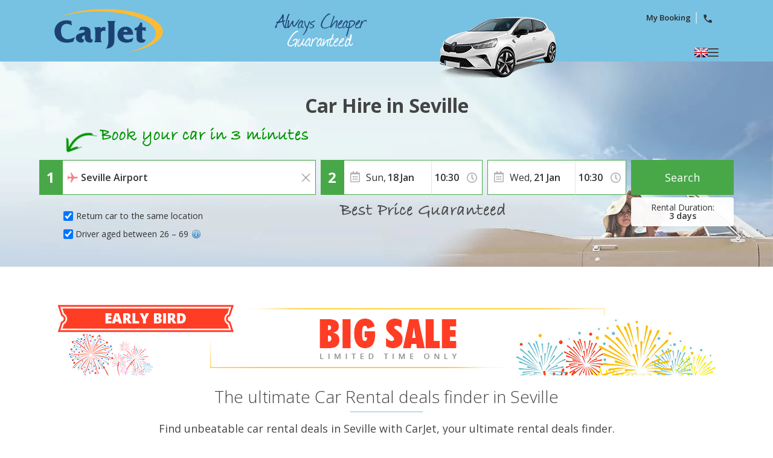

--- FILE ---
content_type: text/html
request_url: https://www.carjet.com/cheap-car-hire/spain/seville.htm
body_size: 32283
content:


<!DOCTYPE html>
<html lang="en-GB" itemscope="" itemtype="https://schema.org/WebPage" prefix="og: https://ogp.me/ns# fb: https://ogp.me/ns/fb#" data-lt-installed="true">
<head>
    

<meta charset="utf-8">



    <!-- Google Tag Manager -->
    <script>
        (function (w, d, s, l, i) {
            w[l] = w[l] || []; w[l].push({
                'gtm.start':
                    new Date().getTime(), event: 'gtm.js'
            }); var f = d.getElementsByTagName(s)[0],
                j = d.createElement(s), dl = l != 'dataLayer' ? '&l=' + l : ''; j.async = true; j.src =
                    '/metrics/?id=' + i + dl; f.parentNode.insertBefore(j, f);
        })(window, document, 'script', 'dataLayer', '');
    </script>
    <!-- End Google Tag Manager -->

<!-- Tag Manager Capa de Datos-->
        <script>
            window.dataLayer = window.dataLayer || [];
        </script>
            <script>
            dataLayer.push({
  "var_step": "1",
  "dst_id": "SVI02",
  "hrental_id": "SVI02",
  "hrental_startdate": "",
  "hrental_enddate": "",
  "hrental_pagetype": "home"
});
            </script>
            <script>
            dataLayer.push({
  "event": "VirtualPageview",
  "CodDestino": "SVI02",
  "Destino": "Seville Airport",
  "CodDestinoLanding": "SVI02",
  "Area1Destino": "AN",
  "vP-URL": "/cheap-car-hire/spain/seville.htm",
  "vP-Title": "Landing D Est",
  "PaisDest": "ES",
  "PaisLanding": "ES",
  "Tipo_Landing": "CARS"
});
            </script>
<!-- Fin Tag Manager Capa de Datos -->


<title>Car Hire in Seville | CarJet.com</title>
    <meta name="description" content="Planning a trip to Seville? There’s no better way to do so than by hiring a car! Let CarJet simplify the process of comparing car hire options in Seville." />
    <meta name="keywords" content="car hire seville airport,seville airport car hire, carhire seville airport,seville airport carhire,seville airport cheap car hire, cheap car hire seville airport,car hire in seville airport" />
    <meta name="classification" content="travel" />
    <meta name="robots" content="ALL, FOLLOW" />
    <meta name="revisit-after" content="7 days" />
    <meta http-equiv="X-UA-Compatible" content="IE=edge" />
    <meta name="referrer" content="origin-when-cross-origin" />

    <!-- prefech -->
        <link rel="dns-prefetch" href="//fonts.googleapis.com">
        <link rel="dns-prefetch" href="//fonts.gstatic.com">
        <link rel="dns-prefetch" href="//www.google-analytics.com">
        <link rel="dns-prefetch" href="//www.google.com">
        <link rel="dns-prefetch" href="//www.google.es">
        <link rel="dns-prefetch" href="//www.googleadservices.com">
        <link rel="dns-prefetch" href="//www.googletagmanager.com">
        <link rel="dns-prefetch" href="//googleads.g.doubleclick.net">
        <link rel="dns-prefetch" href="//bat.bing.com">
        <link rel="dns-prefetch" href="//www.carjet.com">
        <link rel="dns-prefetch" href="//connect.facebook.net">
        <link rel="dns-prefetch" href="//www.facebook.com">
        <link rel="dns-prefetch" href="//widget.trustpilot.com">
    <!-- preconnect -->
        <link rel="preconnect" href="//fonts.googleapis.com" >
        <link rel="preconnect" href="//fonts.gstatic.com"  crossorigin>
        <link rel="preconnect" href="//www.google-analytics.com" >
        <link rel="preconnect" href="//www.google.com" >
        <link rel="preconnect" href="//www.google.es" >
        <link rel="preconnect" href="//www.googleadservices.com" >
        <link rel="preconnect" href="//www.googletagmanager.com" >
        <link rel="preconnect" href="//googleads.g.doubleclick.net" >
        <link rel="preconnect" href="//bat.bing.com" >
        <link rel="preconnect" href="//www.carjet.com" >
        <link rel="preconnect" href="//connect.facebook.net" >
        <link rel="preconnect" href="//www.facebook.com" >
        <link rel="preconnect" href="//widget.trustpilot.com" >
    <!-- Facebook & Twitter -->
            <meta property="og:image" content="https://www.carjet.com/cdn/cache7/img/facebook/posts/post-0018.jpg" />
            <meta property="og:image:width" content="800" />
            <meta property="og:image:height" content="425" />
            <meta property="og:image:alt" content="Car Hire in Seville | CarJet.com" />
            <meta property="og:title" content="Car Hire in Seville | CarJet.com" />
            <meta property="og:description" content="Planning a trip to Seville? There’s no better way to do so than by hiring a car! Let CarJet simplify the process of comparing car hire options in Seville." />
            <meta property="og:type" content="website" />
            <meta property="og:url" content="https://www.carjet.com/cheap-car-hire/spain/seville.htm" />
            <meta property="og:site_name" content="CarJet" />
            <meta property="og:locale" content="EN" />
            <meta property="fb:app_id" content="618593191545404" />
            <meta name="twitter:site" content="@CarjetUK" />
            <meta name="twitter:creator" content="@CarjetUK" />
            <meta name="twitter:card" content="summary_large_image" />
            <meta name="twitter:title" content="Car Hire in Seville | CarJet.com" />
            <meta name="twitter:description" content="Planning a trip to Seville? There’s no better way to do so than by hiring a car! Let CarJet simplify the process of comparing car hire options in Seville." />
            <meta name="twitter:image:src" content="https://www.carjet.com/cdn/cache7/img/twitter/posts/post-0018.jpg" />

    <!-- Links Landing -->
<link rel="canonical" href="https://www.carjet.com/cheap-car-hire/spain/seville.htm" /> 
<link rel="alternate" hreflang="en-GB" href="https://www.carjet.com/cheap-car-hire/spain/seville.htm" /> 
<link rel="alternate" hreflang="es" href="https://www.carjet.com/alquiler-coches/espana/sevilla.htm" /> 
<link rel="alternate" hreflang="de" href="https://www.carjet.com/mietwagen/spanien/sevilla.htm" /> 
<link rel="alternate" hreflang="fr" href="https://www.carjet.com/location-voitures/espagne/seville.htm" /> 
<link rel="alternate" hreflang="it" href="https://www.carjet.com/autonoleggio/spagna/siviglia.htm" /> 
<link rel="alternate" hreflang="nl" href="https://www.carjet.com/autohuur/spanje/sevilla.htm" /> 
<link rel="alternate" hreflang="pt" href="https://www.carjet.com/aluguel-carros/espanha/sevilha.htm" /> 
<link rel="alternate" hreflang="en-US" href="https://www.carjet.com/cheap-car-rental/spain/seville.htm" /> 
<link rel="alternate" hreflang="pl" href="https://www.carjet.com/wynajem-samochodow/hiszpania/sewilla.htm" /> 
<link rel="alternate" hreflang="tr" href="https://www.carjet.com/araba-kiralama/ispanya/sevilla.htm" /> 
<link rel="alternate" hreflang="ro" href="https://www.carjet.com/inchirieri-auto/spania/seville.htm" /> 
<link rel="alternate" hreflang="el" href="https://www.carjet.com/ενοικιαση-αυτοκινητου/ισπανια/σεβιλλη.htm" /> 
<link rel="alternate" hreflang="ru" href="https://www.carjet.com/прокат-автомобилеи/испания/севилья.htm" /> 
<link rel="alternate" hreflang="hr" href="https://www.carjet.com/najam-automobila/spanjolska/sevilla.htm" /> 

<!-- Bootstrap CSS -->
    <link rel="preload" href="https://fonts.gstatic.com/s/opensans/v28/memvYaGs126MiZpBA-UvWbX2vVnXBbObj2OVTS-mu0SC55I.woff2" as="font" crossorigin />
    <link rel="preload" href="https://fonts.googleapis.com/css2?family=Open+Sans:ital,wght@0,300;0,400;0,600;0,700;1,400&amp;display=swap" as="style"  />
    <link rel="stylesheet" href="https://fonts.googleapis.com/css2?family=Open+Sans:ital,wght@0,300;0,400;0,600;0,700;1,400&amp;display=swap" id="fontFamilyLink"  />
    <link rel="icon" href="/favicon.ico" type="image/x-icon"  />
    <link rel="shortcut icon" href="/favicon.ico" type="image/x-icon"  />
    <link rel="apple-touch-icon" href="/cdn/cache7/img/icons/fav/CJT/favicon_CJT_apple.png"  />
    <link rel="apple-touch-icon-precomposed" href="/cdn/cache7/img/icons/fav/CJT/favicon_CJT_apple.png"  />
    <link rel="preload" href="/cdn/cache2/js/bootstrap/bootstrap-3.3.5/css/bootstrap_DYS.min.css" as="style"  />
    <link rel="preload" href="/cdn/css/w/iconize.min.css" as="style"  />
    <link rel="preload" href="/cdn/cache2/js/colorbox/colorbox.min.css" as="style"  />
    <link rel="stylesheet" href="/cdn/cache2/js/bootstrap/bootstrap-3.3.5/css/bootstrap_DYS.min.css"  />
    <link rel="stylesheet" href="/cdn/cache2/js/colorbox/colorbox.min.css"  />
    <link rel="preload" href="/cdn/cache2/js/jquery/jquery-ui-1.13.1/jquery-ui-dys.min.css" as="style"  />
    <link rel="stylesheet" href="/cdn/cache2/js/jquery/jquery-ui-1.13.1/jquery-ui-dys.min.css"  />
    <link rel="preload" href="/cdn/css/w/jcarousel.responsive.min.css" as="style"  />
    <link rel="stylesheet" href="/cdn/css/w/jcarousel.responsive.min.css" type="text/css"  />
    <link rel="stylesheet" href="/cdn/css/w/iconize.min.css"  />
    <link rel="preload" href="/cdn/css/w/new/home_w.min.css" as="style"  />
    <link rel="stylesheet" href="/cdn/css/w/new/home_w.min.css"  />

    <script>
        var idioma = 'EN';
        var tipoveh = 'car';
        var steps = false;
        var ghostQuest = false;
        var zoneCode = 'SVI02';
        var showSearchList = false;
            </script>

        <script type='application/ld+json'>
            {
  "@context": "https://schema.org",
  "@type": "Service",
  "name": "Car Hire comparator at Seville airport",
  "description": "Planning a trip to Seville? There’s no better way to do so than by hiring a car! Let CarJet simplify the process of comparing car hire options in Seville.",
  "image": "https://www.carjet.com/cdn/cache7/img/rich-images/branding/banner-CJT-03.jpg",
  "serviceType": "Car Hire comparison",
  "provider": {
    "@type": "Organization",
    "name": "CarJet",
    "url": "https://www.carjet.com/",
    "logo": "https://www.carjet.com/cdn/cache7/img/logos/w/CJT/logo_head.svg",
    "sameAs": [
      "https://es.wikipedia.org/wiki/CarJet",
      "https://www.wikidata.org/wiki/Q136458194",
      "https://www.facebook.com/CarJet",
      "https://x.com/CarJet",
      "https://www.instagram.com/CarJet",
      "https://www.youtube.com/@carjet750",
      "https://www.threads.com/@carjet.carhire"
    ],
    "review": {
      "@type": "Review",
      "itemReviewed": {
        "@type": "Organization",
        "name": "CarJet"
      },
      "reviewRating": {
        "@type": "Rating",
        "ratingValue": "4.1",
        "bestRating": "5"
      },
      "author": {
        "@type": "Organization",
        "name": "Trustpilot",
        "url": "https://uk.trustpilot.com/"
      }
    },
    "aggregateRating": {
      "@type": "AggregateRating",
      "worstRating": "1",
      "ratingValue": "4.1",
      "bestRating": "5",
      "reviewCount": 2324,
      "itemReviewed": {
        "@type": "Organization",
        "name": "CarJet"
      }
    }
  },
  "areaServed": {
    "@type": "City",
    "name": "Seville"
  },
  "brand": {
    "@type": "Brand",
    "name": "CarJet"
  },
  "offers": {
    "@type": "AggregateOffer",
    "lowPrice": "2.87",
    "highPrice": "12",
    "priceCurrency": "GBP",
    "offerCount": "32",
    "offers": [
      {
        "@type": "Offer",
        "price": "5",
        "availability": "https://schema.org/LimitedAvailability",
        "priceCurrency": "GBP",
        "seller": {
          "@type": "Organization",
          "name": "ALAMO"
        }
      },
      {
        "@type": "Offer",
        "price": "7",
        "availability": "https://schema.org/LimitedAvailability",
        "priceCurrency": "GBP",
        "seller": {
          "@type": "Organization",
          "name": "AMIGOAUTOS"
        }
      },
      {
        "@type": "Offer",
        "price": "11",
        "availability": "https://schema.org/LimitedAvailability",
        "priceCurrency": "GBP",
        "seller": {
          "@type": "Organization",
          "name": "AVIS"
        }
      },
      {
        "@type": "Offer",
        "price": "8",
        "availability": "https://schema.org/LimitedAvailability",
        "priceCurrency": "GBP",
        "seller": {
          "@type": "Organization",
          "name": "BUDGET"
        }
      },
      {
        "@type": "Offer",
        "price": "8",
        "availability": "https://schema.org/LimitedAvailability",
        "priceCurrency": "GBP",
        "seller": {
          "@type": "Organization",
          "name": "DOLLAR"
        }
      },
      {
        "@type": "Offer",
        "price": "3",
        "availability": "https://schema.org/LimitedAvailability",
        "priceCurrency": "GBP",
        "seller": {
          "@type": "Organization",
          "name": "EUROPCAR"
        }
      },
      {
        "@type": "Offer",
        "price": "5",
        "availability": "https://schema.org/LimitedAvailability",
        "priceCurrency": "GBP",
        "seller": {
          "@type": "Organization",
          "name": "ENTERPRISE"
        }
      },
      {
        "@type": "Offer",
        "price": "3",
        "availability": "https://schema.org/LimitedAvailability",
        "priceCurrency": "GBP",
        "seller": {
          "@type": "Organization",
          "name": "HERTZ"
        }
      },
      {
        "@type": "Offer",
        "price": "6",
        "availability": "https://schema.org/LimitedAvailability",
        "priceCurrency": "GBP",
        "seller": {
          "@type": "Organization",
          "name": "KEDDY"
        }
      },
      {
        "@type": "Offer",
        "price": "9",
        "availability": "https://schema.org/LimitedAvailability",
        "priceCurrency": "GBP",
        "seller": {
          "@type": "Organization",
          "name": "OK MOBILITY"
        }
      },
      {
        "@type": "Offer",
        "price": "4",
        "availability": "https://schema.org/LimitedAvailability",
        "priceCurrency": "GBP",
        "seller": {
          "@type": "Organization",
          "name": "RECORD"
        }
      },
      {
        "@type": "Offer",
        "price": "7",
        "availability": "https://schema.org/LimitedAvailability",
        "priceCurrency": "GBP",
        "seller": {
          "@type": "Organization",
          "name": "SIXT"
        }
      }
    ]
  }
}
        </script>
        <script type='application/ld+json'>
            {
  "@context": "https://schema.org",
  "@type": "FAQPage",
  "mainEntity": [
    {
      "@type": "Question",
      "name": "How can I hire a car in Seville?",
      "acceptedAnswer": {
        "@type": "Answer",
        "text": "It’s simple: choose your destination and the pick-up date. Click on 'Check prices and availability now'. Finally, select the type of vehicle you want to rent and click 'Book'."
      }
    },
    {
      "@type": "Question",
      "name": "What documents do I need to take to collect the car?",
      "acceptedAnswer": {
        "@type": "Answer",
        "text": "The main driver needs these four documents to be able to collect the car (all must be original documents and in the drivers' name): a credit card with embossed numbers and sufficient credit to cover the deposit amount and any extras, passport or ID card, full driving licence and the rental voucher."
      }
    },
    {
      "@type": "Question",
      "name": "Do I need a credit card to rent a car?",
      "acceptedAnswer": {
        "@type": "Answer",
        "text": "In most cases the main driver needs a credit card in order to rent a car. Sometimes it is also possible to pay with a debit card. In this case you should contact us and we will try to find a solution."
      }
    },
    {
      "@type": "Question",
      "name": "What if I only have one debit card in the name of the main driver?",
      "acceptedAnswer": {
        "@type": "Answer",
        "text": "If the main driver only has a debit card in his name, we advise you to choose a car rental offer where debit cards are accepted. This can be seen in the conditions of each offer. In addition, we recommend you to apply the 'Debit card' filter to directly access all the offers available."
      }
    },
    {
      "@type": "Question",
      "name": "What is the voucher and why do I need one?",
      "acceptedAnswer": {
        "@type": "Answer",
        "text": "The voucher is the confirmation of your booking. It contains your booking number and all the information you will need to pick up your car."
      }
    },
    {
      "@type": "Question",
      "name": "Can I rent a car with unlimited mileage?",
      "acceptedAnswer": {
        "@type": "Answer",
        "text": "Yes, if you are planning on driving long distances, you can use the filters to the left of the car list page to see prices for rentals with unlimited mileage."
      }
    },
    {
      "@type": "Question",
      "name": "What type of insurance do I have with my booking?",
      "acceptedAnswer": {
        "@type": "Answer",
        "text": "All rentals must have Collision Damage Waiver and Theft Protection which are included with the car when you book it and are often subject to an excess."
      }
    },
    {
      "@type": "Question",
      "name": "Can I return the car to a different office than the one it was collected from?",
      "acceptedAnswer": {
        "@type": "Answer",
        "text": "If you want to return the vehicle to a different office than the one it was collected from you need to choose the ‘one way’ option when making your booking. To do this you need to unclick the ‘Return the car to the same location’ box and select where you’d like to return the car. Our search engine will automatically inform you if the route you have chosen is possible. The hire company normally charges a ‘one-way’ fee for returning the car to a different office. If this is the case, it is explained in the conditions before booking and again on the rental voucher."
      }
    }
  ]
}
        </script>
        <script type='application/ld+json'>
            {
  "@context": "https://schema.org",
  "@type": "Place",
  "name": "Seville Airport",
  "branchCode": "SVQ",
  "address": {
    "@type": "PostalAddress",
    "addressLocality": "Seville",
    "postalCode": "41020",
    "addressCountry": "Spain"
  }
}
        </script>
        <script type='application/ld+json'>
            {
  "@context": "https://schema.org",
  "@type": "AutoRental",
  "name": "OK MOBILITY",
  "telephone": "+34 871 055 331",
  "image": "https://www.carjet.com/cdn/img/prv/flat/lrg/logo_OKX.png",
  "priceRange": "££",
  "openingHoursSpecification": [
    {
      "@type": "OpeningHoursSpecification",
      "dayOfWeek": "['Monday', 'Tuesday', 'Wednesday', 'Thursday', 'Friday']",
      "opens": "07:00 ",
      "closes": " 22:00"
    },
    {
      "@type": "OpeningHoursSpecification",
      "dayOfWeek": "Saturday",
      "opens": "07:00",
      "closes": "22:00"
    },
    {
      "@type": "OpeningHoursSpecification",
      "dayOfWeek": "Sunday",
      "opens": "07:00",
      "closes": "22:00"
    }
  ],
  "address": {
    "@type": "PostalAddress",
    "streetAddress": "Seville Airport - Autovia A-4 Salida 532",
    "addressLocality": "Seville",
    "addressRegion": "Seville",
    "postalCode": "41020",
    "addressCountry": "ES"
  },
  "areaServed": {
    "@type": "Place",
    "name": "Seville Airport"
  },
  "parentOrganization": {
    "@type": "Organization",
    "name": "OK MOBILITY"
  }
}
        </script>
        <script type='application/ld+json'>
            {
  "@context": "https://schema.org",
  "@type": "AutoRental",
  "name": "KEDDY",
  "telephone": "+34 911 505 000",
  "image": "https://www.carjet.com/cdn/img/prv/flat/lrg/logo_KUX.png",
  "priceRange": "££",
  "openingHoursSpecification": [
    {
      "@type": "OpeningHoursSpecification",
      "dayOfWeek": "['Monday', 'Tuesday', 'Wednesday', 'Thursday', 'Friday']",
      "opens": "07:00 ",
      "closes": " 23:00"
    },
    {
      "@type": "OpeningHoursSpecification",
      "dayOfWeek": "Saturday",
      "opens": "07:00",
      "closes": "23:00"
    },
    {
      "@type": "OpeningHoursSpecification",
      "dayOfWeek": "Sunday",
      "opens": "07:00",
      "closes": "23:00"
    }
  ],
  "address": {
    "@type": "PostalAddress",
    "streetAddress": "Carretera N-IV Madrid-Cádiz, km 532",
    "addressLocality": "Seville",
    "addressRegion": "Seville",
    "postalCode": "41020",
    "addressCountry": "ES"
  },
  "areaServed": {
    "@type": "Place",
    "name": "Seville Airport"
  },
  "parentOrganization": {
    "@type": "Organization",
    "name": "KEDDY"
  }
}
        </script>
        <script type='application/ld+json'>
            {
  "@context": "https://schema.org",
  "@type": "AutoRental",
  "name": "MAGGIORE",
  "telephone": "+34902110264",
  "image": "https://www.carjet.com/cdn/img/prv/flat/lrg/logo_MAG.png",
  "priceRange": "££",
  "openingHoursSpecification": [
    {
      "@type": "OpeningHoursSpecification",
      "dayOfWeek": "['Monday', 'Tuesday', 'Wednesday', 'Thursday', 'Friday']",
      "opens": "08:00 ",
      "closes": " 23:30"
    },
    {
      "@type": "OpeningHoursSpecification",
      "dayOfWeek": "Saturday",
      "opens": "08:00",
      "closes": "23:30"
    },
    {
      "@type": "OpeningHoursSpecification",
      "dayOfWeek": "Sunday",
      "opens": "08:00",
      "closes": "23:30"
    }
  ],
  "address": {
    "@type": "PostalAddress",
    "streetAddress": "Carretera N-IV Madrid-Cádiz, km 532",
    "addressLocality": "Seville",
    "addressRegion": "Seville",
    "postalCode": "41020",
    "addressCountry": "ES"
  },
  "areaServed": {
    "@type": "Place",
    "name": "Seville Airport"
  },
  "parentOrganization": {
    "@type": "Organization",
    "name": "MAGGIORE"
  }
}
        </script>
        <script type='application/ld+json'>
            {
  "@context": "https://schema.org",
  "@type": "AutoRental",
  "name": "THRIFTY",
  "telephone": "+34 637 183 592",
  "image": "https://www.carjet.com/cdn/img/prv/flat/lrg/logo_THF.png",
  "priceRange": "££",
  "openingHoursSpecification": [
    {
      "@type": "OpeningHoursSpecification",
      "dayOfWeek": "['Monday', 'Tuesday', 'Wednesday', 'Thursday', 'Friday']",
      "opens": "08:00 ",
      "closes": " 22:59"
    },
    {
      "@type": "OpeningHoursSpecification",
      "dayOfWeek": "Saturday",
      "opens": "08:00",
      "closes": "23:59"
    },
    {
      "@type": "OpeningHoursSpecification",
      "dayOfWeek": "Sunday",
      "opens": "08:00",
      "closes": "23:59"
    }
  ],
  "address": {
    "@type": "PostalAddress",
    "streetAddress": "Carretera N-IV Madrid-Cádiz, km 532",
    "addressLocality": "Seville",
    "addressRegion": "Seville",
    "postalCode": "41020",
    "addressCountry": "ES"
  },
  "areaServed": {
    "@type": "Place",
    "name": "Seville Airport"
  },
  "parentOrganization": {
    "@type": "Organization",
    "name": "THRIFTY"
  }
}
        </script>
        <script type='application/ld+json'>
            {
  "@context": "https://schema.org",
  "@type": "AutoRental",
  "name": "HERTZ",
  "telephone": "+34 954 514 720",
  "image": "https://www.carjet.com/cdn/img/prv/flat/lrg/logo_HER.png",
  "priceRange": "££",
  "openingHoursSpecification": [
    {
      "@type": "OpeningHoursSpecification",
      "dayOfWeek": "['Monday', 'Tuesday', 'Wednesday', 'Thursday', 'Friday']",
      "opens": "08:00 ",
      "closes": " 00:30"
    },
    {
      "@type": "OpeningHoursSpecification",
      "dayOfWeek": "Saturday",
      "opens": "08:00",
      "closes": "00:30"
    },
    {
      "@type": "OpeningHoursSpecification",
      "dayOfWeek": "Sunday",
      "opens": "08:00",
      "closes": "00:30"
    }
  ],
  "address": {
    "@type": "PostalAddress",
    "streetAddress": "Carretera N-IV Madrid-Cádiz, km 532",
    "addressLocality": "Seville",
    "addressRegion": "Seville",
    "postalCode": "41020",
    "addressCountry": "ES"
  },
  "areaServed": {
    "@type": "Place",
    "name": "Seville Airport"
  },
  "parentOrganization": {
    "@type": "Organization",
    "name": "HERTZ"
  }
}
        </script>
        <script type='application/ld+json'>
            {
  "@context": "https://schema.org",
  "@type": "AutoRental",
  "name": "ENTERPRISE",
  "telephone": "+34 954 514 735",
  "image": "https://www.carjet.com/cdn/img/prv/flat/lrg/logo_ENT.png",
  "priceRange": "££",
  "openingHoursSpecification": [
    {
      "@type": "OpeningHoursSpecification",
      "dayOfWeek": "['Monday', 'Tuesday', 'Wednesday', 'Thursday', 'Friday']",
      "opens": "07:00 ",
      "closes": " 23:00"
    },
    {
      "@type": "OpeningHoursSpecification",
      "dayOfWeek": "Saturday",
      "opens": "07:00",
      "closes": "23:00"
    },
    {
      "@type": "OpeningHoursSpecification",
      "dayOfWeek": "Sunday",
      "opens": "07:00",
      "closes": "23:00"
    }
  ],
  "address": {
    "@type": "PostalAddress",
    "streetAddress": "San Pablo Airport - Carretera N-IV Madrid-Cádiz, km 532",
    "addressLocality": "Seville",
    "addressRegion": "Seville",
    "postalCode": "41020",
    "addressCountry": "ES"
  },
  "areaServed": {
    "@type": "Place",
    "name": "Seville Airport"
  },
  "parentOrganization": {
    "@type": "Organization",
    "name": "ENTERPRISE"
  }
}
        </script>
        <script type='application/ld+json'>
            {
  "@context": "https://schema.org",
  "@type": "AutoRental",
  "name": "EUROPCAR",
  "telephone": "+34 911 505 000",
  "image": "https://www.carjet.com/cdn/img/prv/flat/lrg/logo_ECR.png",
  "priceRange": "££",
  "openingHoursSpecification": [
    {
      "@type": "OpeningHoursSpecification",
      "dayOfWeek": "['Monday', 'Tuesday', 'Wednesday', 'Thursday', 'Friday']",
      "opens": "07:00 ",
      "closes": " 23:00"
    },
    {
      "@type": "OpeningHoursSpecification",
      "dayOfWeek": "Saturday",
      "opens": "07:00",
      "closes": "23:00"
    },
    {
      "@type": "OpeningHoursSpecification",
      "dayOfWeek": "Sunday",
      "opens": "07:00",
      "closes": "23:00"
    }
  ],
  "address": {
    "@type": "PostalAddress",
    "streetAddress": "Carretera N-IV Madrid-Cádiz, km 532",
    "addressLocality": "Seville",
    "addressRegion": "Seville",
    "postalCode": "41020",
    "addressCountry": "ES"
  },
  "areaServed": {
    "@type": "Place",
    "name": "Seville Airport"
  },
  "parentOrganization": {
    "@type": "Organization",
    "name": "EUROPCAR"
  }
}
        </script>
        <script type='application/ld+json'>
            {
  "@context": "https://schema.org",
  "@type": "AutoRental",
  "name": "RENTBYCAR",
  "telephone": "+34 955 283 531",
  "image": "https://www.carjet.com/cdn/img/prv/flat/lrg/logo_RBC.png",
  "priceRange": "££",
  "openingHoursSpecification": [
    {
      "@type": "OpeningHoursSpecification",
      "dayOfWeek": "['Monday', 'Tuesday', 'Wednesday', 'Thursday', 'Friday']",
      "opens": "07:30 ",
      "closes": " 21:00"
    },
    {
      "@type": "OpeningHoursSpecification",
      "dayOfWeek": "Saturday",
      "opens": "07:30",
      "closes": "21:00"
    },
    {
      "@type": "OpeningHoursSpecification",
      "dayOfWeek": "Sunday",
      "opens": "07:30",
      "closes": "21:00"
    }
  ],
  "address": {
    "@type": "PostalAddress",
    "streetAddress": "Sevilla Airport, Avenida de Kansas City, CR N IV, Km 536, 7",
    "addressLocality": "Seville",
    "addressRegion": "Seville",
    "postalCode": "41020",
    "addressCountry": "ES"
  },
  "areaServed": {
    "@type": "Place",
    "name": "Seville Airport"
  },
  "parentOrganization": {
    "@type": "Organization",
    "name": "RENTBYCAR"
  }
}
        </script>
        <script type='application/ld+json'>
            {
  "@context": "https://schema.org",
  "@type": "AutoRental",
  "name": "CENTAURO",
  "telephone": "+34 966 360 360",
  "image": "https://www.carjet.com/cdn/img/prv/flat/lrg/logo_CEN.png",
  "priceRange": "££",
  "openingHoursSpecification": [
    {
      "@type": "OpeningHoursSpecification",
      "dayOfWeek": "['Monday', 'Tuesday', 'Wednesday', 'Thursday', 'Friday']",
      "opens": "07:00 ",
      "closes": " 23:00"
    },
    {
      "@type": "OpeningHoursSpecification",
      "dayOfWeek": "Saturday",
      "opens": "07:00",
      "closes": "23:00"
    },
    {
      "@type": "OpeningHoursSpecification",
      "dayOfWeek": "Sunday",
      "opens": "07:00",
      "closes": "23:00"
    }
  ],
  "address": {
    "@type": "PostalAddress",
    "streetAddress": "Polígono Industrial Los Espartales, N-339, s/n",
    "addressLocality": "Seville",
    "addressRegion": "Seville",
    "postalCode": "41309",
    "addressCountry": "ES"
  },
  "areaServed": {
    "@type": "Place",
    "name": "Seville Airport"
  },
  "parentOrganization": {
    "@type": "Organization",
    "name": "CENTAURO"
  }
}
        </script>
        <script type='application/ld+json'>
            {
  "@context": "https://schema.org",
  "@type": "AutoRental",
  "name": "AMIGOAUTOS",
  "telephone": "+34 871 055 331",
  "image": "https://www.carjet.com/cdn/img/prv/flat/lrg/logo_AMI.png",
  "priceRange": "££",
  "openingHoursSpecification": [
    {
      "@type": "OpeningHoursSpecification",
      "dayOfWeek": "['Monday', 'Tuesday', 'Wednesday', 'Thursday', 'Friday']",
      "opens": "07:00 ",
      "closes": " 22:00"
    },
    {
      "@type": "OpeningHoursSpecification",
      "dayOfWeek": "Saturday",
      "opens": "07:00",
      "closes": "22:00"
    },
    {
      "@type": "OpeningHoursSpecification",
      "dayOfWeek": "Sunday",
      "opens": "07:00",
      "closes": "22:00"
    }
  ],
  "address": {
    "@type": "PostalAddress",
    "streetAddress": "Seville Airport - Autovia A-4 Salida 532",
    "addressLocality": "Seville",
    "addressRegion": "Seville",
    "postalCode": "41020",
    "addressCountry": "ES"
  },
  "areaServed": {
    "@type": "Place",
    "name": "Seville Airport"
  },
  "parentOrganization": {
    "@type": "Organization",
    "name": "AMIGOAUTOS"
  }
}
        </script>
        <script type='application/ld+json'>
            {
  "@context": "https://schema.org",
  "@type": "AutoRental",
  "name": "RECORD ",
  "telephone": "+34 955 123 808",
  "image": "https://www.carjet.com/cdn/img/prv/flat/lrg/logo_REX.png",
  "priceRange": "££",
  "openingHoursSpecification": [
    {
      "@type": "OpeningHoursSpecification",
      "dayOfWeek": "['Monday', 'Tuesday', 'Wednesday', 'Thursday', 'Friday']",
      "opens": "08:00 ",
      "closes": " 21:00"
    },
    {
      "@type": "OpeningHoursSpecification",
      "dayOfWeek": "Saturday",
      "opens": "08:00",
      "closes": "21:00"
    },
    {
      "@type": "OpeningHoursSpecification",
      "dayOfWeek": "Sunday",
      "opens": "08:00",
      "closes": "21:00"
    }
  ],
  "address": {
    "@type": "PostalAddress",
    "streetAddress": "Barriada del Avion 1",
    "addressLocality": "Seville",
    "addressRegion": "Seville",
    "postalCode": "41020",
    "addressCountry": "ES"
  },
  "areaServed": {
    "@type": "Place",
    "name": "Seville Airport"
  },
  "parentOrganization": {
    "@type": "Organization",
    "name": "RECORD "
  }
}
        </script>
        <script type='application/ld+json'>
            {
  "@context": "https://schema.org",
  "@type": "AutoRental",
  "name": "DOLLAR",
  "telephone": "+34 954 514 720",
  "image": "https://www.carjet.com/cdn/img/prv/flat/lrg/logo_DTG.png",
  "priceRange": "££",
  "openingHoursSpecification": [
    {
      "@type": "OpeningHoursSpecification",
      "dayOfWeek": "['Monday', 'Tuesday', 'Wednesday', 'Thursday', 'Friday']",
      "opens": "08:00 ",
      "closes": " 00:30"
    },
    {
      "@type": "OpeningHoursSpecification",
      "dayOfWeek": "Saturday",
      "opens": "08:00",
      "closes": "00:30"
    },
    {
      "@type": "OpeningHoursSpecification",
      "dayOfWeek": "Sunday",
      "opens": "08:00",
      "closes": "00:30"
    }
  ],
  "address": {
    "@type": "PostalAddress",
    "streetAddress": "Carretera N-IV Madrid-Cádiz, km 532",
    "addressLocality": "Seville",
    "addressRegion": "Seville",
    "postalCode": "41020",
    "addressCountry": "ES"
  },
  "areaServed": {
    "@type": "Place",
    "name": "Seville Airport"
  },
  "parentOrganization": {
    "@type": "Organization",
    "name": "DOLLAR"
  }
}
        </script>
        <script type='application/ld+json'>
            {
  "@context": "https://schema.org",
  "@type": "AutoRental",
  "name": "AVIS",
  "telephone": "+34 902 110 264",
  "image": "https://www.carjet.com/cdn/img/prv/flat/lrg/logo_AVX.png",
  "priceRange": "££",
  "openingHoursSpecification": [
    {
      "@type": "OpeningHoursSpecification",
      "dayOfWeek": "['Monday', 'Tuesday', 'Wednesday', 'Thursday', 'Friday']",
      "opens": "08:00 ",
      "closes": " 22:45"
    },
    {
      "@type": "OpeningHoursSpecification",
      "dayOfWeek": "Saturday",
      "opens": "08:00",
      "closes": "22:45"
    },
    {
      "@type": "OpeningHoursSpecification",
      "dayOfWeek": "Sunday",
      "opens": "08:00",
      "closes": "22:45"
    }
  ],
  "address": {
    "@type": "PostalAddress",
    "streetAddress": "Carretera N-IV Madrid-Cádiz, km 532",
    "addressLocality": "Seville",
    "addressRegion": "Seville",
    "postalCode": "41020",
    "addressCountry": "ES"
  },
  "areaServed": {
    "@type": "Place",
    "name": "Seville Airport"
  },
  "parentOrganization": {
    "@type": "Organization",
    "name": "AVIS"
  }
}
        </script>
        <script type='application/ld+json'>
            {
  "@context": "https://schema.org",
  "@type": "AutoRental",
  "name": "FLIZZR",
  "telephone": "+34 871 180 192",
  "image": "https://www.carjet.com/cdn/img/prv/flat/lrg/logo_FLS.png",
  "priceRange": "££",
  "openingHoursSpecification": [
    {
      "@type": "OpeningHoursSpecification",
      "dayOfWeek": "['Monday', 'Tuesday', 'Wednesday', 'Thursday', 'Friday']",
      "opens": "08:00 ",
      "closes": " 23:59, 00:01 "
    },
    {
      "@type": "OpeningHoursSpecification",
      "dayOfWeek": "Saturday",
      "opens": "08:00",
      "closes": "23:59, 00:01"
    },
    {
      "@type": "OpeningHoursSpecification",
      "dayOfWeek": "Sunday",
      "opens": "08:00",
      "closes": "23:59, 00:01"
    }
  ],
  "address": {
    "@type": "PostalAddress",
    "streetAddress": "Sevilla Airport, Aeropuerto de Sevilla",
    "addressLocality": "Seville",
    "addressRegion": "Seville",
    "postalCode": "41020",
    "addressCountry": "ES"
  },
  "areaServed": {
    "@type": "Place",
    "name": "Seville Airport"
  },
  "parentOrganization": {
    "@type": "Organization",
    "name": "FLIZZR"
  }
}
        </script>
        <script type='application/ld+json'>
            {
  "@context": "https://schema.org",
  "@type": "AutoRental",
  "name": "FLEXWAYS",
  "telephone": "+34 933 936 132",
  "image": "https://www.carjet.com/cdn/img/prv/flat/lrg/logo_FLW.png",
  "priceRange": "££",
  "openingHoursSpecification": [
    {
      "@type": "OpeningHoursSpecification",
      "dayOfWeek": "['Monday', 'Tuesday', 'Wednesday', 'Thursday', 'Friday']",
      "opens": "09:30 ",
      "closes": " 18:30"
    }
  ],
  "address": {
    "@type": "PostalAddress",
    "streetAddress": "Sevilla International Airport",
    "addressLocality": "Seville",
    "addressRegion": "Seville",
    "postalCode": "41020",
    "addressCountry": "ES"
  },
  "areaServed": {
    "@type": "Place",
    "name": "Seville Airport"
  },
  "parentOrganization": {
    "@type": "Organization",
    "name": "FLEXWAYS"
  }
}
        </script>
        <script type='application/ld+json'>
            {
  "@context": "https://schema.org",
  "@type": "AutoRental",
  "name": "WIBER ",
  "telephone": "+34 955 095 361",
  "image": "https://www.carjet.com/cdn/img/prv/flat/lrg/logo_WIX.png",
  "priceRange": "££",
  "openingHoursSpecification": [
    {
      "@type": "OpeningHoursSpecification",
      "dayOfWeek": "['Monday', 'Tuesday', 'Wednesday', 'Thursday', 'Friday']",
      "opens": "08:00 ",
      "closes": " 22:00"
    },
    {
      "@type": "OpeningHoursSpecification",
      "dayOfWeek": "Saturday",
      "opens": "08:00",
      "closes": "22:00"
    },
    {
      "@type": "OpeningHoursSpecification",
      "dayOfWeek": "Sunday",
      "opens": "08:00",
      "closes": "22:00"
    }
  ],
  "address": {
    "@type": "PostalAddress",
    "streetAddress": "Polígono Los Espartales, Carretera N-339, km 1.",
    "addressLocality": "Seville",
    "addressRegion": "Seville",
    "postalCode": "41309",
    "addressCountry": "ES"
  },
  "areaServed": {
    "@type": "Place",
    "name": "Seville Airport"
  },
  "parentOrganization": {
    "@type": "Organization",
    "name": "WIBER "
  }
}
        </script>
        <script type='application/ld+json'>
            {
  "@context": "https://schema.org",
  "@type": "AutoRental",
  "name": "GOBYCAR",
  "telephone": "+34 955 283 531",
  "image": "https://www.carjet.com/cdn/img/prv/flat/lrg/logo_GOB.png",
  "priceRange": "££",
  "openingHoursSpecification": [
    {
      "@type": "OpeningHoursSpecification",
      "dayOfWeek": "['Monday', 'Tuesday', 'Wednesday', 'Thursday', 'Friday']",
      "opens": "07:30 ",
      "closes": " 21:00"
    },
    {
      "@type": "OpeningHoursSpecification",
      "dayOfWeek": "Saturday",
      "opens": "07:30",
      "closes": "21:00"
    },
    {
      "@type": "OpeningHoursSpecification",
      "dayOfWeek": "Sunday",
      "opens": "07:30",
      "closes": "21:00"
    }
  ],
  "address": {
    "@type": "PostalAddress",
    "streetAddress": "Sevilla Airport, Avenida de Kansas City, CR N IV, Km 536, 7",
    "addressLocality": "Seville",
    "addressRegion": "Seville",
    "postalCode": "41020",
    "addressCountry": "ES"
  },
  "areaServed": {
    "@type": "Place",
    "name": "Seville Airport"
  },
  "parentOrganization": {
    "@type": "Organization",
    "name": "GOBYCAR"
  }
}
        </script>
        <script type='application/ld+json'>
            {
  "@context": "https://schema.org",
  "@type": "AutoRental",
  "name": "GLOMOBIL",
  "telephone": "+34 951 355 595",
  "image": "https://www.carjet.com/cdn/img/prv/flat/lrg/logo_WIF.png",
  "priceRange": "££",
  "openingHoursSpecification": [
    {
      "@type": "OpeningHoursSpecification",
      "dayOfWeek": "['Monday', 'Tuesday', 'Wednesday', 'Thursday', 'Friday']",
      "opens": "08:30 ",
      "closes": " 20:30"
    },
    {
      "@type": "OpeningHoursSpecification",
      "dayOfWeek": "Saturday",
      "opens": "08:30",
      "closes": "20:30"
    },
    {
      "@type": "OpeningHoursSpecification",
      "dayOfWeek": "Sunday",
      "opens": "08:30",
      "closes": "20:30"
    }
  ],
  "address": {
    "@type": "PostalAddress",
    "streetAddress": "Sevilla Airport - Autovia A-4 Salida 530",
    "addressLocality": "Seville",
    "addressRegion": "Seville",
    "postalCode": "41309",
    "addressCountry": "ES"
  },
  "areaServed": {
    "@type": "Place",
    "name": "Seville Airport"
  },
  "parentOrganization": {
    "@type": "Organization",
    "name": "GLOMOBIL"
  }
}
        </script>
        <script type='application/ld+json'>
            {
  "@context": "https://schema.org",
  "@type": "AutoRental",
  "name": "GREEN MOTION",
  "telephone": "+34 685 540 903",
  "image": "https://www.carjet.com/cdn/img/prv/flat/lrg/logo_GMO.png",
  "priceRange": "££",
  "openingHoursSpecification": [
    {
      "@type": "OpeningHoursSpecification",
      "dayOfWeek": "['Monday', 'Tuesday', 'Wednesday', 'Thursday', 'Friday']",
      "opens": "08:00 ",
      "closes": " 20:00"
    },
    {
      "@type": "OpeningHoursSpecification",
      "dayOfWeek": "Saturday",
      "opens": "08:00",
      "closes": "20:00"
    },
    {
      "@type": "OpeningHoursSpecification",
      "dayOfWeek": "Sunday",
      "opens": "08:00",
      "closes": "20:00"
    }
  ],
  "address": {
    "@type": "PostalAddress",
    "streetAddress": "Avenida de Kansas City, 45",
    "addressLocality": "Seville",
    "addressRegion": "Seville",
    "postalCode": "41018",
    "addressCountry": "ES"
  },
  "areaServed": {
    "@type": "Place",
    "name": "Seville Airport"
  },
  "parentOrganization": {
    "@type": "Organization",
    "name": "GREEN MOTION"
  }
}
        </script>
        <script type='application/ld+json'>
            {
  "@context": "https://schema.org",
  "@type": "AutoRental",
  "name": "BUDGET",
  "telephone": "+34 902 110 264",
  "image": "https://www.carjet.com/cdn/img/prv/flat/lrg/logo_BGX.png",
  "priceRange": "££",
  "openingHoursSpecification": [
    {
      "@type": "OpeningHoursSpecification",
      "dayOfWeek": "['Monday', 'Tuesday', 'Wednesday', 'Thursday', 'Friday']",
      "opens": "08:00 ",
      "closes": " 22:45"
    },
    {
      "@type": "OpeningHoursSpecification",
      "dayOfWeek": "Saturday",
      "opens": "08:00",
      "closes": "22:45"
    },
    {
      "@type": "OpeningHoursSpecification",
      "dayOfWeek": "Sunday",
      "opens": "08:00",
      "closes": "22:45"
    }
  ],
  "address": {
    "@type": "PostalAddress",
    "streetAddress": "Carretera N-IV Madrid-Cádiz, km 532",
    "addressLocality": "Seville",
    "addressRegion": "Seville",
    "postalCode": "41020",
    "addressCountry": "ES"
  },
  "areaServed": {
    "@type": "Place",
    "name": "Seville Airport"
  },
  "parentOrganization": {
    "@type": "Organization",
    "name": "BUDGET"
  }
}
        </script>
        <script type='application/ld+json'>
            {
  "@context": "https://schema.org",
  "@type": "AutoRental",
  "name": "ALAMO",
  "telephone": "+34 954 514 735",
  "image": "https://www.carjet.com/cdn/img/prv/flat/lrg/logo_ALM.png",
  "priceRange": "££",
  "openingHoursSpecification": [
    {
      "@type": "OpeningHoursSpecification",
      "dayOfWeek": "['Monday', 'Tuesday', 'Wednesday', 'Thursday', 'Friday']",
      "opens": "07:00 ",
      "closes": " 23:00"
    },
    {
      "@type": "OpeningHoursSpecification",
      "dayOfWeek": "Saturday",
      "opens": "07:00",
      "closes": "23:00"
    },
    {
      "@type": "OpeningHoursSpecification",
      "dayOfWeek": "Sunday",
      "opens": "07:00",
      "closes": "23:00"
    }
  ],
  "address": {
    "@type": "PostalAddress",
    "streetAddress": "Sevilla Airport",
    "addressLocality": "Seville",
    "addressRegion": "Seville",
    "postalCode": "41000",
    "addressCountry": "ES"
  },
  "areaServed": {
    "@type": "Place",
    "name": "Seville Airport"
  },
  "parentOrganization": {
    "@type": "Organization",
    "name": "ALAMO"
  }
}
        </script>
        <script type='application/ld+json'>
            {
  "@context": "https://schema.org",
  "@type": "AutoRental",
  "name": "FIREFLY",
  "telephone": "+34 637 183 592",
  "image": "https://www.carjet.com/cdn/img/prv/flat/lrg/logo_GH1.png",
  "priceRange": "££",
  "openingHoursSpecification": [
    {
      "@type": "OpeningHoursSpecification",
      "dayOfWeek": "['Monday', 'Tuesday', 'Wednesday', 'Thursday', 'Friday']",
      "opens": "08:00 ",
      "closes": " 22:59"
    },
    {
      "@type": "OpeningHoursSpecification",
      "dayOfWeek": "Saturday",
      "opens": "08:00",
      "closes": "23:59"
    },
    {
      "@type": "OpeningHoursSpecification",
      "dayOfWeek": "Sunday",
      "opens": "08:00",
      "closes": "23:59"
    }
  ],
  "address": {
    "@type": "PostalAddress",
    "streetAddress": "Carretera N-IV Madrid-Cádiz, km 532",
    "addressLocality": "Seville",
    "addressRegion": "Seville",
    "postalCode": "41020",
    "addressCountry": "ES"
  },
  "areaServed": {
    "@type": "Place",
    "name": "Seville Airport"
  },
  "parentOrganization": {
    "@type": "Organization",
    "name": "FIREFLY"
  }
}
        </script>
        <script type='application/ld+json'>
            {
  "@context": "https://schema.org",
  "@type": "AutoRental",
  "name": "NATIONAL",
  "telephone": "+34 954 514 735",
  "image": "https://www.carjet.com/cdn/img/prv/flat/lrg/logo_NAT.png",
  "priceRange": "££",
  "openingHoursSpecification": [
    {
      "@type": "OpeningHoursSpecification",
      "dayOfWeek": "['Monday', 'Tuesday', 'Wednesday', 'Thursday', 'Friday']",
      "opens": "07:00 ",
      "closes": " 23:00"
    },
    {
      "@type": "OpeningHoursSpecification",
      "dayOfWeek": "Saturday",
      "opens": "07:00",
      "closes": "23:00"
    },
    {
      "@type": "OpeningHoursSpecification",
      "dayOfWeek": "Sunday",
      "opens": "07:00",
      "closes": "23:00"
    }
  ],
  "address": {
    "@type": "PostalAddress",
    "streetAddress": "Aeropuerto de San Pablo",
    "addressLocality": "Seville",
    "addressRegion": "Seville",
    "postalCode": "41000",
    "addressCountry": "ES"
  },
  "areaServed": {
    "@type": "Place",
    "name": "Seville Airport"
  },
  "parentOrganization": {
    "@type": "Organization",
    "name": "NATIONAL"
  }
}
        </script>
        <script type='application/ld+json'>
            {
  "@context": "https://schema.org",
  "@type": "AutoRental",
  "name": "DRIVALIA",
  "telephone": "+34 955 510 775",
  "image": "https://www.carjet.com/cdn/img/prv/flat/lrg/logo_DRV.png",
  "priceRange": "££",
  "openingHoursSpecification": [
    {
      "@type": "OpeningHoursSpecification",
      "dayOfWeek": "['Monday', 'Tuesday', 'Wednesday', 'Thursday', 'Friday']",
      "opens": "08:00 ",
      "closes": " 20:00"
    },
    {
      "@type": "OpeningHoursSpecification",
      "dayOfWeek": "Saturday",
      "opens": "09:00",
      "closes": "17:00"
    }
  ],
  "address": {
    "@type": "PostalAddress",
    "streetAddress": "Calle Aviación 83",
    "addressLocality": "Seville",
    "addressRegion": "Seville",
    "postalCode": "41007",
    "addressCountry": "ES"
  },
  "areaServed": {
    "@type": "Place",
    "name": "Seville Airport"
  },
  "parentOrganization": {
    "@type": "Organization",
    "name": "DRIVALIA"
  }
}
        </script>
        <script type='application/ld+json'>
            {
  "@context": "https://schema.org",
  "@type": "AutoRental",
  "name": "ALQUICOCHE",
  "telephone": "+34 955 545 945",
  "image": "https://www.carjet.com/cdn/img/prv/flat/lrg/logo_ALQ.png",
  "priceRange": "££",
  "openingHoursSpecification": [
    {
      "@type": "OpeningHoursSpecification",
      "dayOfWeek": "['Monday', 'Tuesday', 'Wednesday', 'Thursday', 'Friday']",
      "opens": "08:00 ",
      "closes": " 21:00"
    },
    {
      "@type": "OpeningHoursSpecification",
      "dayOfWeek": "Saturday",
      "opens": "08:00",
      "closes": "21:00"
    },
    {
      "@type": "OpeningHoursSpecification",
      "dayOfWeek": "Sunday",
      "opens": "08:00",
      "closes": "21:00"
    }
  ],
  "address": {
    "@type": "PostalAddress",
    "streetAddress": "Sevilla Airport",
    "addressLocality": "Seville",
    "addressRegion": "Seville",
    "postalCode": "41020",
    "addressCountry": "ES"
  },
  "areaServed": {
    "@type": "Place",
    "name": "Seville Airport"
  },
  "parentOrganization": {
    "@type": "Organization",
    "name": "ALQUICOCHE"
  }
}
        </script>
        <script type='application/ld+json'>
            {
  "@context": "https://schema.org",
  "@type": "AutoRental",
  "name": "SIXT",
  "telephone": "+34 871 180 192",
  "image": "https://www.carjet.com/cdn/img/prv/flat/lrg/logo_SXT.png",
  "priceRange": "££",
  "openingHoursSpecification": [
    {
      "@type": "OpeningHoursSpecification",
      "dayOfWeek": "['Monday', 'Tuesday', 'Wednesday', 'Thursday', 'Friday']",
      "opens": "08:00 ",
      "closes": " 23:59, 00:01 "
    },
    {
      "@type": "OpeningHoursSpecification",
      "dayOfWeek": "Saturday",
      "opens": "08:00",
      "closes": "23:59, 00:01"
    },
    {
      "@type": "OpeningHoursSpecification",
      "dayOfWeek": "Sunday",
      "opens": "08:00",
      "closes": "23:59, 00:01"
    }
  ],
  "address": {
    "@type": "PostalAddress",
    "streetAddress": "Sevilla Airport",
    "addressLocality": "Seville",
    "addressRegion": "Seville",
    "postalCode": "41020",
    "addressCountry": "ES"
  },
  "areaServed": {
    "@type": "Place",
    "name": "Seville Airport"
  },
  "parentOrganization": {
    "@type": "Organization",
    "name": "SIXT"
  }
}
        </script>


    <script id='breadcrumbs-schema' type='application/ld+json'>
        {
  "@context": "https://schema.org",
  "@type": "BreadcrumbList",
  "itemListElement": [
    {
      "@type": "ListItem",
      "position": "1",
      "item": {
        "@type": "Thing",
        "id": "/index.htm",
        "name": "Car Hire"
      }
    },
    {
      "@type": "ListItem",
      "position": "2",
      "item": {
        "@type": "Thing",
        "id": "/cheap-car-hire/spain.htm",
        "name": "Spain"
      }
    },
    {
      "@type": "ListItem",
      "position": "3",
      "item": {
        "@type": "Thing",
        "name": "Seville"
      }
    }
  ]
}
    </script>


</head>
<body class=" Most_Popular  ZonePage"  data-lang="en"  data-site="cjt"  data-tipoveh="car"  data-steplist="home"   data-pano="false" data-zone="SVI02" >
    




<!-- Google Tag Manager (noscript) -->
<noscript>
    <iframe src="https://www.googletagmanager.com/ns.html?id=GTM-5L4VCTM"
            height="0" width="0" style="display:none;visibility:hidden"></iframe>
</noscript>
<!-- End Google Tag Manager (noscript) --><div class="wrapper">

    

        <div class="header header-page">
            <div class="container">
                <a class="logo" href="/index.htm">
                    <img src="/cdn/cache7/img/logos/w/cjt/logo_head.svg" alt="Car Hire with no hidden costs. Car Hire without last minute surprises" width="180" height="72" />
                </a>
                    <div class="h-textban"><img src="/cdn/cache7/img/head/cjt/head_cheaper_en.png" alt="Always Cheaper Guaranteed" width="220" height="102" /></div>
                                    <div class="h-car" ><img src="/cdn/cache7/img/carHead.png" alt="CarJet Car Hire"></div>
                                    <ul class="h-main">
                        <li>
                            <a href="https://support.carjet.com/hc/en-gb">My Booking</a>
                        </li>
                        <li>
                            <a href="#" class="main-telban2">
                                <i class="icon-phone size-16"></i>
                            </a>
                        </li>
                    </ul>

                                <div class="btn-group-container header-options">
                                            <div class="h-main" id="mainMenuTop">
                            <div class="nav-actions">
                                
                                <span class="active-lang">

                                    <img src="/cdn/cache7/img/flags/shadow/S/flag-en.png" title="language" alt="language">
                                </span>
                                <i class="h-main-btn main-btn"></i>
                            </div>
                            <nav>
                                <ul class="lang">
                                    <li><span class="nav-title">Select your language</span></li>
                                        <li class="active">
                                            <span class="nav-item">
                                                <img src="/cdn/cache7/img/flags/shadow/S/flag-en.png" title="English" alt="English" width="22" height="16">
                                                English
                                            </span>
                                        </li>
                                        <li>
                                            <span class="nav-item" onclick="handleLanguageChange('/alquiler-coches/espana/sevilla.htm', 'ES');">
                                                <img src="/cdn/cache7/img/flags/shadow/S/flag-es.png" title="Spanish" alt="Spanish" width="22" height="16">
                                                Español
                                            </span>
                                        </li>
                                        <li>
                                            <span class="nav-item" onclick="handleLanguageChange('/mietwagen/spanien/sevilla.htm', 'DE');">
                                                <img src="/cdn/cache7/img/flags/shadow/S/flag-de.png" title="German" alt="German" width="22" height="16">
                                                Deutsch
                                            </span>
                                        </li>
                                        <li>
                                            <span class="nav-item" onclick="handleLanguageChange('/location-voitures/espagne/seville.htm', 'FR');">
                                                <img src="/cdn/cache7/img/flags/shadow/S/flag-fr.png" title="French" alt="French" width="22" height="16">
                                                Français
                                            </span>
                                        </li>
                                        <li>
                                            <span class="nav-item" onclick="handleLanguageChange('/autonoleggio/spagna/siviglia.htm', 'IT');">
                                                <img src="/cdn/cache7/img/flags/shadow/S/flag-it.png" title="Italian" alt="Italian" width="22" height="16">
                                                Italiano
                                            </span>
                                        </li>
                                        <li>
                                            <span class="nav-item" onclick="handleLanguageChange('/autohuur/spanje/sevilla.htm', 'NL');">
                                                <img src="/cdn/cache7/img/flags/shadow/S/flag-nl.png" title="Dutch" alt="Dutch" width="22" height="16">
                                                Nederlands
                                            </span>
                                        </li>
                                        <li>
                                            <span class="nav-item" onclick="handleLanguageChange('/aluguel-carros/espanha/sevilha.htm', 'PT');">
                                                <img src="/cdn/cache7/img/flags/shadow/S/flag-pt.png" title="Portuguese" alt="Portuguese" width="22" height="16">
                                                Português
                                            </span>
                                        </li>
                                        <li>
                                            <span class="nav-item" onclick="handleLanguageChange('/cheap-car-rental/spain/seville.htm', 'EN-US');">
                                                <img src="/cdn/cache7/img/flags/shadow/S/flag-us.png" title="English(US)" alt="English(US)" width="22" height="16">
                                                English (US)
                                            </span>
                                        </li>
                                        <li>
                                            <span class="nav-item" onclick="handleLanguageChange('/wynajem-samochodow/hiszpania/sewilla.htm', 'PL');">
                                                <img src="/cdn/cache7/img/flags/shadow/S/flag-pl.png" title="Polish " alt="Polish " width="22" height="16">
                                                Polski
                                            </span>
                                        </li>
                                        <li>
                                            <span class="nav-item" onclick="handleLanguageChange('/araba-kiralama/ispanya/sevilla.htm', 'TR');">
                                                <img src="/cdn/cache7/img/flags/shadow/S/flag-tr.png" title="Turkish" alt="Turkish" width="22" height="16">
                                                Türkçe
                                            </span>
                                        </li>
                                        <li>
                                            <span class="nav-item" onclick="handleLanguageChange('/inchirieri-auto/spania/seville.htm', 'RO');">
                                                <img src="/cdn/cache7/img/flags/shadow/S/flag-ro.png" title="Romanian" alt="Romanian" width="22" height="16">
                                                Română
                                            </span>
                                        </li>
                                        <li>
                                            <span class="nav-item" onclick="handleLanguageChange('/ενοικιαση-αυτοκινητου/ισπανια/σεβιλλη.htm', 'EL');">
                                                <img src="/cdn/cache7/img/flags/shadow/S/flag-el.png" title="Greek" alt="Greek" width="22" height="16">
                                                Ελληνικά
                                            </span>
                                        </li>
                                        <li>
                                            <span class="nav-item" onclick="handleLanguageChange('/прокат-автомобилеи/испания/севилья.htm', 'RU');">
                                                <img src="/cdn/cache7/img/flags/shadow/S/flag-ru.png" title="Russian" alt="Russian" width="22" height="16">
                                                Русский
                                            </span>
                                        </li>
                                        <li>
                                            <span class="nav-item" onclick="handleLanguageChange('/najam-automobila/spanjolska/sevilla.htm', 'HR');">
                                                <img src="/cdn/cache7/img/flags/shadow/S/flag-hr.png" title="Hrvatski" alt="Hrvatski" width="22" height="16">
                                                Hrvatski
                                            </span>
                                        </li>
                                </ul>
                            </nav>
                        </div>
                    
                </div>
                            </div>
        </div>





            <div class="content">
                

        <div class="frm-box">
            <div class="container frm-cont">
                

    <!-- generic -->
    <style>form.inline-home-form{height:158px}form.inline-home-form.OW{--offset-L:-225px}form.inline-home-form.OW #datosDestinos{gap:var(--form-separation);flex-direction:row;align-items:flex-start}form.inline-home-form.OW #datosDestinos .layHideGroup{display:block}form.inline-home-form.OW #datosRecogidaInput,form.inline-home-form.OW #datosRecogidaInput + .form-checkbox{flex:1}form.inline-home-form.OW .autocomplete-list{width:480px}form.inline-home-form.OW #idMostrarAge{top:113px}form.inline-home-form #idMostrarOw{display:flex;align-items:center;height:36px;position:absolute;top:113px;left:25px}form.inline-home-form #idMostrarOw label{user-select:none}</style>
    <!-- only CJT -->
    <style>[data-site="cjt"] .inline-home-form #idMostrarOw{left:35px;top:110px}[data-site="cjt"] .frm-box.OW{padding-top:calc(56px - calc(var(--h-increment) / 2))}[data-site="cjt"] .inline-home-form .form-group-autocomplete .control-label{width:auto;top:8px;left:8px}[data-site="cjt"] .inline-home-form.OW .form-group-autocomplete .control-label{top:-16px}[data-site="cjt"] .inline-home-form #datosDestinos .form-checkbox{position:static}[data-site="cjt"] .inline-home-form #datosDestinos .form-checkbox [type="checkbox"] + label{position:static}[data-site="cjt"] .inline-home-form.OW #idMostrarAge{top:140px}[data-site="cjt"] .inline-home-form.OW .remark{top:calc(89px + var(--h-increment))}[data-site="cjt"] .inline-home-form #pickup,[data-site="cjt"] .inline-home-form #dropoff{padding-right:34px}[data-site="cjt"] .inline-home-form.OW #pickup,[data-site="cjt"] .inline-home-form.OW #dropoff{padding-top:0}[data-site="cjt"] .inline-home-form.OW ul + i.autocomplete-icons{bottom:19px}</style>
    <!-- new horizontal form (from desktop structure)-->
<div class="dy-box-form new-dy-box-form">

    <!-- formulario de búsqueda -->
        <h1 class="landing-page-title">Car Hire in Seville</h1>

    <div class="msg msg2"><img src="/cdn/cache7/img/head/txt-book-your-car_EN.png" alt="Book your car in 3 minutes" width="364" height="41" /></div>

    <form name="menu_tarifas" action="/do/list/en" method="post" onsubmit="javascript: if (comprobar_errores()) { filtroUsoForm(); return true; } else return false;" class="inline-home-form cta-total-days" role="form" autocomplete="off" autocorrect="off" data-show-errors="true">
        <div id="datosDestinos" class="form-group-autocomplete">
            <div id="datosRecogidaInput" class="form-group">
                <label for="pickup" class="control-label">Pick Up:</label>
                    <input type="text" id="pickup" placeholder="Write your destination" tabindex="1" class="form-control" value="Seville Airport">
                    <span class="form-control-clear glyphicon glyphicon-remove form-control-feedback"></span>


                    <ul id="recogida_lista" class="autocomplete-list" data-autoselect='true' style="display: none;"></ul>

                    <i id="pickup-ico" class="autocomplete-icons autocomplete-AER"></i>
            </div>

            <div class="form-group form-checkbox">
                <div class="layHideGroup">
                    <div id="datosDevolucionInput" class="form-group">
                        <label for="dropoff" class="control-label">Drop Off:</label>
                            <input type="text" id="dropoff" placeholder="Write your return destination" tabindex="0" class="form-control">
                            <span class="form-control-clear glyphicon glyphicon-remove form-control-feedback hidden"></span>

                        <ul id="devolucion_lista" class="autocomplete-list" style="display: none;"></ul>
                            <i id="dropoff-ico" class="autocomplete-icons autocomplete-DOT"></i>

                    </div>
                </div>
                <div id="idMostrarOw" class="form-group">
                    <input type="checkbox" checked="" value="SI" id="chkOneWay" name="chkOneWay" class="_chkVis">
                    <label for="chkOneWay">Return car to the same location</label>
                </div>
            </div>
        </div>


        <!-- fecha/hora recogida -->
        <div class="form-group form-cols-group">
            <div class="col col-group-1">
                <label for="fechaRecogida" class="control-label">Pick Up:</label>
                <div id="fechaRecogidaContainer" data-info="Select date">
                    <span class="dayText"></span>
                    <span class="dayNum"></span>
                    <span class="monthText"></span>
                    <span class="yearNum hidden"></span>
                </div>
                    <input type="text" style="height: 40px;" readonly="" name="fechaRecogida" id="fechaRecogida" value="" maxlength="10" class="form-control" tabindex="3">
            </div>

            <div class="col col-group-2">
                <label for="fechaRecogidaSelHour" class="control-label">Hour:</label>

                <select id="fechaRecogidaSelHour">
                                <option value="00:00">00:00</option>
                                <option value="00:30">00:30</option>
                                <option value="01:00">01:00</option>
                                <option value="01:30">01:30</option>
                                <option value="02:00">02:00</option>
                                <option value="02:30">02:30</option>
                                <option value="03:00">03:00</option>
                                <option value="03:30">03:30</option>
                                <option value="04:00">04:00</option>
                                <option value="04:30">04:30</option>
                                <option value="05:00">05:00</option>
                                <option value="05:30">05:30</option>
                                <option value="06:00">06:00</option>
                                <option value="06:30">06:30</option>
                                <option value="07:00">07:00</option>
                                <option value="07:30">07:30</option>
                                <option value="08:00">08:00</option>
                                <option value="08:30">08:30</option>
                                <option value="09:00">09:00</option>
                                <option value="09:30">09:30</option>
                                <option value="10:00" selected>10:00</option>
                                <option value="10:30">10:30</option>
                                <option value="11:00">11:00</option>
                                <option value="11:30">11:30</option>
                                <option value="12:00">12:00</option>
                                <option value="12:30">12:30</option>
                                <option value="13:00">13:00</option>
                                <option value="13:30">13:30</option>
                                <option value="14:00">14:00</option>
                                <option value="14:30">14:30</option>
                                <option value="15:00">15:00</option>
                                <option value="15:30">15:30</option>
                                <option value="16:00">16:00</option>
                                <option value="16:30">16:30</option>
                                <option value="17:00">17:00</option>
                                <option value="17:30">17:30</option>
                                <option value="18:00">18:00</option>
                                <option value="18:30">18:30</option>
                                <option value="19:00">19:00</option>
                                <option value="19:30">19:30</option>
                                <option value="20:00">20:00</option>
                                <option value="20:30">20:30</option>
                                <option value="21:00">21:00</option>
                                <option value="21:30">21:30</option>
                                <option value="22:00">22:00</option>
                                <option value="22:30">22:30</option>
                                <option value="23:00">23:00</option>
                                <option value="23:30">23:30</option>
                </select>
            </div>
        </div>
        <!-- total days -->
        <div class="total-days" id="counterDays">
            <span class="num-days" id="counterDaysNum"></span>
            <span class="txt-days" id="counterDaysTxt"></span>
        </div>
        <!-- fecha/hora devolucion -->
        <div class="form-group form-cols-group last-form-group">

            <div class="col col-group-1">
                <label  class="control-label">Return:</label>
                    <input type="text" readonly="" name="fechaDevolucion" id="fechaDevolucion" value="" maxlength="10" class="form-control" tabindex="4">
                <div id="fechaDevolucionContainer" data-info="Select date">

                    <span class="dayText"></span>
                    <span class="dayNum"></span>
                    <span class="monthText"></span>
                    <span class="yearNum hidden"></span>

                </div>
            </div>

            <div class="col col-group-2">
                <label for="fechaDevolucionSelHour" class="control-label">Hour:</label>


                <select id="fechaDevolucionSelHour">


                            <option value="00:00" >00:00</option>
                            <option value="00:30" >00:30</option>
                            <option value="01:00" >01:00</option>
                            <option value="01:30" >01:30</option>
                            <option value="02:00" >02:00</option>
                            <option value="02:30" >02:30</option>
                            <option value="03:00" >03:00</option>
                            <option value="03:30" >03:30</option>
                            <option value="04:00" >04:00</option>
                            <option value="04:30" >04:30</option>
                            <option value="05:00" >05:00</option>
                            <option value="05:30" >05:30</option>
                            <option value="06:00" >06:00</option>
                            <option value="06:30" >06:30</option>
                            <option value="07:00" >07:00</option>
                            <option value="07:30" >07:30</option>
                            <option value="08:00" >08:00</option>
                            <option value="08:30" >08:30</option>
                            <option value="09:00" >09:00</option>
                            <option value="09:30" >09:30</option>
                            <option value="10:00" >10:00</option>
                            <option value="10:30" selected>10:30</option>
                            <option value="11:00" >11:00</option>
                            <option value="11:30" >11:30</option>
                            <option value="12:00" >12:00</option>
                            <option value="12:30" >12:30</option>
                            <option value="13:00" >13:00</option>
                            <option value="13:30" >13:30</option>
                            <option value="14:00" >14:00</option>
                            <option value="14:30" >14:30</option>
                            <option value="15:00" >15:00</option>
                            <option value="15:30" >15:30</option>
                            <option value="16:00" >16:00</option>
                            <option value="16:30" >16:30</option>
                            <option value="17:00" >17:00</option>
                            <option value="17:30" >17:30</option>
                            <option value="18:00" >18:00</option>
                            <option value="18:30" >18:30</option>
                            <option value="19:00" >19:00</option>
                            <option value="19:30" >19:30</option>
                            <option value="20:00" >20:00</option>
                            <option value="20:30" >20:30</option>
                            <option value="21:00" >21:00</option>
                            <option value="21:30" >21:30</option>
                            <option value="22:00" >22:00</option>
                            <option value="22:30" >22:30</option>
                            <option value="23:00" >23:00</option>
                            <option value="23:30" >23:30</option>
                </select>
            </div>
        </div>

        <div id="idMostrarAge" class="form-group">
            <input type="checkbox" checked="" value="SI" id="chkAge" name="chkAge" class="chkVis" onclick="if ($('#chkAge').is(':checked')) { $('#edad').val('35'); } ">
            <label for="chkAge">Driver aged between 26 – 69<img src="/cdn/cache7/img/icons/ico-infoBlue.png" alt="infoBlue" class="ico-nfo" data-toggle="tooltip" title="Car Hire companies may charge more if a driver is under 26 or over 69. Please check the conditions in the 'Ts & Cs' link." width="16" height="16"></label>
            <!-- capa oculta -->
            <div class="layHideGroup">
                <div class="form-group">
                    <label for="edad" class="control-label">Driver's Age:</label>
                    <div>
                        <input type="text" value="35" name="edad" id="edad" maxlength="2" class="form-control">
                    </div>
                </div>
            </div>
            <!-- fin capa oculta -->
        </div>

        <div id="idSearchButton" class="form-group">
            <button id="sendForm" type="submit" class="btn" name="send" tabindex="5">Search</button>

                <input type="hidden" name="child_seat" value="0" />
                <input type="hidden" name="booster" value="0" />
                <input type="hidden" name="pais" id="pais" value="ES" />
                <input type="hidden" id="fontSize" value="12pt" />
                <input type="hidden" name="nomearod" id="nomearod" value="" />
                <input type="hidden" name="destino" id="destino" value="SVI02" />
                <input type="hidden" name="destino_final" id="destino_final" value="" />
                <input type="hidden" name="horarecogida" id="horarecogida" value="" />
                <input type="hidden" name="minutosrecogida" id="minutosrecogida" value="" />
                <input type="hidden" name="horadevolucion" id="horadevolucion" value="" />
                <input type="hidden" name="minutosdevolucion" id="minutosdevolucion" value="" />
                <input type="hidden" name="codDestinoLanding" id="codDestinoLanding" value="SVI02" />
                <input type="hidden" name="area1Destino" id="area1Destino" value="AN" />
                <input type="hidden" name="paisLanding" id="paisLanding" value="ES" />
            <noscript><input type="hidden" name="no_javascript" value="no_hay" id="no_javascript"></noscript>
        </div>
        <div class="remark"><img src="/cdn/cache7/img/head/txt-best-price_EN.png" title="" alt="Best Price Guaranteed" width="317" height="41"></div>
        <!--<div class="form-group">-->
    </form>
</div>
    <!-- end horizontal form -->

            </div> <!-- container frm-cont -->
        </div> <!-- content-->


                

<!-- *** INI COMMON CONTENT DESKTOP/MOBILE ************************************************************************************ -->

    <div class="container">
        <div class="row">
            <div class="col-xs-12">
                <div id="promoContent">
                    <span class="pc-1"></span>
                    <span class="pc-2"></span>
                    <span class="pc-3"></span>
                    <span class="pc-4"></span>
                    <span class="pc-5"></span>
                </div>
            </div>
        </div>
    </div>
<div class="spacer-m"></div>
            <!-- Rents -->


        <div class="container">
            <div class="row">
                <div class="col-xs-12">
                    <article class="genBlock">
                        <header class="text-center line-center">
                            <h2 class="genBlock__title xbig">The ultimate Car Rental deals finder in Seville</h2>
                        </header>
                        <section>
                            <div class="genBlock__content">
                                <div class="c-rents">
                                    <div class="box-rents noline big">
<p>Find unbeatable car rental deals in Seville with CarJet, your ultimate rental deals finder.</p>                                        
                                        <ul>
                                                <li class="rent"><img src="/cdn/cache7/img/prv/flat/lrg/logo_THR.png" alt="Car Hire with Thrifty in CarJet" width="104" height="40"></li>
                                                <li class="rent"><img src="/cdn/cache7/img/prv/flat/lrg/logo_ALM.png" alt="Car Hire with Alamo in CarJet" width="104" height="40"></li>
                                                <li class="rent"><img src="/cdn/cache7/img/prv/flat/lrg/logo_SXT.png" alt="Car Hire with Sixt in CarJet" width="104" height="40"></li>
                                                <li class="rent"><img src="/cdn/cache7/img/prv/flat/lrg/logo_ECR.png" alt="Car Hire with Europcar in CarJet" width="104" height="40"></li>
                                                <li class="rent"><img src="/cdn/cache7/img/prv/flat/lrg/logo_AVS.png" alt="Car Hire with Avis in CarJet" width="104" height="40"></li>
                                                <li class="rent"><img src="/cdn/cache7/img/prv/flat/lrg/logo_HER.png" alt="Car Hire with Herzt in CarJet" width="104" height="40"></li>
                                                <li class="rent"><img src="/cdn/cache7/img/prv/flat/lrg/logo_ENT.png" alt="Car Hire with Enterprise in CarJet" width="104" height="40"></li>
                                                <li class="rent"><img src="/cdn/cache7/img/prv/flat/lrg/logo_BGE.png" alt="Car Hire with Budget in CarJet" width="104" height="40"></li>
                                                <li class="rent"><img src="/cdn/cache7/img/prv/flat/lrg/logo_NAT.png" alt="Car Hire with National in CarJet" width="104" height="40"></li>
                                                <li class="rent"><img src="/cdn/cache7/img/prv/flat/lrg/logo_DTG.png" alt="Car Hire with Dollar in CarJet" width="104" height="40"></li>
                                        </ul>
                                    </div>
                                </div>
                            </div>
                        </section>
                        <footer></footer>
                    </article>
                </div>
            </div>
        </div>






        <div class="spacer-xl"></div>
        <div class="container-fluid reviews new-ly">
            
<!-- Trustpilot widget -->
<div class="container">
    <div class="row">
        <div class="col-xs-12">
            <article class="genBlock">
                <section>
                    <div class="genBlock__content">

                        <!-- TrustBox widget - Slider -->
                        <div class="trustpilot-widget" data-locale="en-GB" data-template-id="54ad5defc6454f065c28af8b" data-businessunit-id="4f6d256b000064000513e2ea" data-style-height="240px" data-style-width="100%" data-theme="light" data-stars="4,5" data-review-languages="en" data-tags="EN">
                            <a href="https://uk.trustpilot.com/review/carjet.com" target="_blank" rel="noopener">Trustpilot</a>
                        </div>
                        <!-- End TrustBox widget -->

                    </div>
                </section>
            </article>
        </div>
    </div>
</div>


        </div>






            <div class="spacer-m"></div>
            <!-- table info -->
            <div class="container">
                <div class="row">
                            <div class="col-xs-12">
                                

    <!-- info destination table -->
    <article class="genBlock genBlock__infoTable ">
        <header class="line-thin">
            <h3 class="genBlock__title mid">Information about Car Hire in Seville Airport</h3>
        </header>
        <section >
            <div class="genBlock__content">
                <table class="table table-striped">
                    <tbody>
                        <tr>
                                <th>Destination</th>
                                <td>Seville</td>
                        </tr>
                        <tr>
                                <th>Car groups</th>
                                <td>Small, Medium, Large, Estate, People carriers, SUV, Automatic, Premium.</td>
                        </tr>
                        <tr>
                                <th>Total number of rental offices near Seville</th>
                                <td>79</td>
                        </tr>
                        <tr>
                                <th>Suppliers at the airport</th>
                                <td>32</td>
                        </tr>
                            <tr>

                                <th>Important rental agencies</th>
                                <td>ALAMO, AMIGOAUTOS, AVIS, BUDGET, DOLLAR, ENTERPRISE, EUROPCAR, HERTZ, KEDDY, OK MOBILITY, RECORD, SIXT, THRIFTY</td>

                            </tr>
                        </tbody>
                </table>
            </div>
        </section>
    </article>

                            </div>
                </div>
            </div>
        <div class="spacer-m"></div>


        <div class="container">
            <div class="row">
                <div class="col-xs-12">
                    <article class="genBlock genBlock__landingText">
                        <header class="line-thin">
                                <h2 class="genBlock__title mid">Car Hire in Seville</h2>
                        </header>
                        <section>
                            <div class="genBlock__content clearfix">
                                <div class="row">
                                    <div class="col-xs-8">
                                        <article class="genBlock">
                                            <section>
                                                <div class="genBlock__thumb framed full">
                                                    <img class="lazyload" src="/cdn/cache7/img/trans.png" data-src="/cdn/cache7/img/landings/ES/SVI1.jpg" alt="Car Hire in Seville" title="">
                                                </div>
                                                <div class="genBlock__content">                                                    
                                                    <div class="collapsible-container collapsed">
                                                        <div class="collapsible-content" data-class="columns columns-2 columns-grid columns-gap-50 columns-justify">
                                                            
<p><strong>Sevilla is Andalusia’s crown jewel</strong>. Get ready to discover the magic of this city with <strong>CarJet</strong>. Hiring a car in Seville will allow you to delve into this enchanting city and its surroundings. Begin your adventure by exploring iconic landmarks such as the <strong>third biggest cathedral in the world, Seville Cathedral</strong>, which counts with the icon of the city: <strong>the Giralda Tower</strong>.</p>

<h3 class="text-center" data-preview="false">Best places in Seville</h3>

<p data-preview="false">With your hired car, you can meander along the <strong>Guadalquivir River</strong>, soaking in the scenic views and vibrant <strong>Andalusian atmosphere</strong>. Explore the traditional flamenco shows of the <strong>Triana neighbourhood</strong>. Don’t forget visiting <strong>Real Alcázar of Seville</strong>, and <strong>Plaza de España</strong>, one of the biggest squares in Spain. Wander through <strong>Barrio de Santa Cruz</strong>, and its “<strong>patios</strong>” full of flowers.</p>

<h3 class="text-center" data-preview="false">The benefits of renting a car in Seville extend beyond the city limits</h3>

<p data-preview="false">By hiring a car in Seville, you can venture into <strong>Andalusia</strong>’s countryside, where rolling hills, olive groves, and rural villages await. Discover the ancient ruins of <strong>Italica</strong>, once a Roman city, or escape to <strong>Carmona</strong>, with its whitewashed buildings and rich history.</p>

<p data-preview="false">Looking for a beach getaway? <strong>Cadiz</strong> is just an hour away by car, offering sun-drenched beaches and warm hospitality. For those seeking adventure, the windswept shores of <strong>Tarifa</strong>, known for its world-class <strong>surfing</strong> and <strong>kitesurfing</strong>. And let's not forget about <strong>Malaga</strong>, also just a <strong>two-hour drive from Seville</strong>. Indulge in <strong>Andalusian cuisine</strong>, known for its flavours and fresh ingredients, as you explore the vibrant streets of this coastal city.</p>

<h3 class="text-center" data-preview="false">Discover Andalusia’s crown jewel</h3>

<p data-preview="false">The best way to reach Seville is by air, with <strong>Seville Airport</strong> located just <strong>6 miles from the city centre</strong>, making it one of the top choices for travellers. Additionally, nearby airports such as <strong>Jerez Airport</strong> and <strong>Malaga Airport</strong> offer alternative options. <strong>CarJet compares cars in all of these airports and additional train stations</strong>. With CarJet you will experience the freedom to tailor your journey to your desires and create unforgettable memories in <strong>Andalusia</strong>. Book your car hire in Sevilla with <strong>CarJet</strong> today and set out on the road to discover <strong>Andalusia</strong>.</p>

                                                        </div>
                                                        <div class="more-info-container">
                                                            <span class="more-info-btn" data-open="Show More Information" data-closed="Hide Information"></span>
                                                        </div>
                                                    </div>
                                                </div>
                                            </section>
                                        </article>
                                    </div>
                                    <div class="col-xs-4">
                                        <article class="genBlock">
                                            <section>
                                                <div class="genBlock__content">


<!-- ticks-faqs -->
        <div class="panel-group" id="accordionTicks">
                <div class="panel panel-default">
                    <div class="panel-heading">
                        <h3 class="panel-title">
                            <a class="accordion-toggle collapsed" data-toggle="collapse" data-parent="#accordionTicks" href="#collapseTick_0">Car Hire without a credit card in Seville</a>
                            <!-- <p class="panel-preview"></p> -->
                        </h3>
                    </div>
                    <div id="collapseTick_0" class="panel-collapse collapse">
                        <div class="panel-body">
                            <p>Almost all suppliers ask for a credit card in the main driver's name, but with CarJet you can filter by the options that accept a debit card. Review the conditions for each offer.</p>
                        </div>
                    </div>
                </div>
                <div class="panel panel-default">
                    <div class="panel-heading">
                        <h3 class="panel-title">
                            <a class="accordion-toggle collapsed" data-toggle="collapse" data-parent="#accordionTicks" href="#collapseTick_1">What you see is what you pay</a>
                            <!-- <p class="panel-preview"></p> -->
                        </h3>
                    </div>
                    <div id="collapseTick_1" class="panel-collapse collapse">
                        <div class="panel-body">
                            <p>The amount shown includes compulsory taxes and charges. You will always see the Terms and Conditions of each provider clearly before confirming.</p>
                        </div>
                    </div>
                </div>
                <div class="panel panel-default">
                    <div class="panel-heading">
                        <h3 class="panel-title">
                            <a class="accordion-toggle collapsed" data-toggle="collapse" data-parent="#accordionTicks" href="#collapseTick_2">Can I add a second driver?</a>
                            <!-- <p class="panel-preview"></p> -->
                        </h3>
                    </div>
                    <div id="collapseTick_2" class="panel-collapse collapse">
                        <div class="panel-body">
                            <p>Yes, although it usually has an additional cost. Indicate it when searching and you will see the final price with this service included.</p>
                        </div>
                    </div>
                </div>
        </div>
                                                    <div class="genBlock__thumb framed full">
                                                        <img class="lazyload" src="/cdn/cache7/img/trans.png" data-src="/cdn/cache7/img/landings/ES/SVI2.jpg" alt="Car Hire in Seville" title="">
                                                    </div>
                                                </div>
                                            </section>
                                        </article>
                                    </div>
                                </div>
                            </div>
                        </section>
                        <footer></footer>
                    </article>
                </div>
            </div>
        </div>

        <div class="spacer-m"></div>


    <div class="container ad-group-container">
        <div class="row">
            <div class="col-xs-6">
                <div id="hotelBanner" class="ad-container" onclick="window.open('https://vacation.carjet.com/en/', '_blank')">
                    <span class="ad-img">
                        <img class="lazyload" src="/cdn/cache7/img/trans.png" data-src="/cdn/cache7/img/banner-hoteles-001@2x.jpg" alt="Search Hotels">
                    </span>
                    <header>Looking for a great deal on your hotel?</header>
                    <p>We'll help you find it</p>
                    <span class="btn new-btn new-btn-success">Search Hotels</span>
                </div>
            </div>
            <div class="col-xs-6">
                <div id="airaloBanner" class="ad-container" onclick="window.open('https://www.airalo.com/?p=carjet', '_blank')">
                    <span class="ad-img">
                        <img src="/cdn/cache7/img/banner-airalo-001@2x.jpg" alt="Browse eSIM offers">
                    </span>
                        <header>
                            <span>Need fast, reliable internet at the best price?</span>
                        </header>
                        <p>Stay connected, wherever you travel, at affordable rates</p>
                    <span class="btn new-btn new-btn-success">Browse eSIM offers</span>
                </div>
                
            </div>
        </div>
    </div>
    <div class="spacer-m"></div>



        <div class="spacer-m"></div>
        <!-- table info -->
        <div class="container">
            <div class="row">
                    <div class="col-xs-6">
                        

    <!-- info geographic -->
    <article class="genBlock genBlock__infoTable">
        <header class="line-thin">
            <h3 class="genBlock__title mid">Key Facts About Seville</h3>
        </header>
        <section>
            <div class="genBlock__content">
                <table class="table table-striped _small-text">
                    <tbody>
                        <tr>
                            <th><strong>Area:</strong></th>
                            <td class="text-right">54.35 MI<sup>2</sup></td>
                        </tr>
                        <tr>
                            <th><strong>Coordinates:</strong></th>
                            <td class="text-right">37°23'32''N, 5°58'30''O</td>
                        </tr>
                        <tr>
                            <th><strong>Height:</strong></th>
                            <td class="text-right">23.0 Feet</td>
                        </tr>
                        <tr>
                            <th><strong>Average annual temperature:</strong></th>
                            <td class="text-right">66.6 ºF</td>
                        </tr>
                        <tr>
                            <th><strong>Average annual hours of daylight:</strong></th>
                            <td class="text-right">2,918.0 Hours</td>
                        </tr>
                        <tr>
                            <th><strong>Population:</strong></th>
                            <td class="text-right">689,434 Inhabitants</td>
                        </tr>
                    </tbody>
                </table>
            </div>
        </section>
    </article>

                    </div>
                    <div class="col-xs-6">
                        

    <!-- info geographic -->
    <article class="genBlock genBlock__infoTable">
        <header class="line-thin">
            <h3 class="genBlock__title mid">Airport Information</h3>
        </header>
        <section>
            <div class="genBlock__content">
                <table class="table table-striped _small-text">
                    <tbody>
                        <tr>
                            <th><strong>Name</strong></th>
                            <td>Seville Airport</td>
                        </tr>
                        <tr>
                            <th><strong>Address</strong></th>
                            <td>A-4, Km. 532, 41020 Sevilla, Spain</td>
                        </tr>
                        <tr>
                            <th><strong>IATA Code</strong></th>
                            <td>SVQ</td>
                        </tr>
                        <tr>
                            <th><strong>Distance to Seville</strong></th>
                            <td>6.51 MI</td>
                        </tr>
                    </tbody>
                </table>
            </div>
        </section>
    </article>

                    </div>
            </div>
        </div>


        <div class="spacer-l"></div>


<div class="container">
    <div class="row">

        <!-- faqs -->
        <div class="col-xs-12">

            <article class="genBlock genBlock__faqs">
                <header class="line-thin">
                    <h2 class="genBlock__title mid">Frequently Asked Questions about Car Hire at Seville Airport</h2>
                </header>
                <section>
                    <div class="genBlock__content">
                        <div class="panel-group" id="accordionFaqs">

                                <div class="panel panel-default">
                                    <div class="panel-heading ico ico-question">
                                        <h3 class="panel-title">
                                            <a class="accordion-toggle collapsed" data-toggle="collapse" data-parent="#accordionFaqs" href="#collapse_Faq_0">How can I hire a car in Seville?</a>
                                            <!-- <p class="panel-preview"></p> -->
                                        </h3>
                                    </div>
                                    <div id="collapse_Faq_0" class="panel-collapse collapse">
                                        <div class="panel-body">
                                            <p>It’s simple: choose your destination and the pick-up date. Click on 'Check prices and availability now'. Finally, select the type of vehicle you want to rent and click 'Book'.</p>
                                        </div>
                                    </div>
                                </div>
                                <div class="panel panel-default">
                                    <div class="panel-heading ico ico-question">
                                        <h3 class="panel-title">
                                            <a class="accordion-toggle collapsed" data-toggle="collapse" data-parent="#accordionFaqs" href="#collapse_Faq_1">What documents do I need to take to collect the car?</a>
                                            <!-- <p class="panel-preview"></p> -->
                                        </h3>
                                    </div>
                                    <div id="collapse_Faq_1" class="panel-collapse collapse">
                                        <div class="panel-body">
                                            <p>The main driver needs these four documents to be able to collect the car (all must be original documents and in the drivers' name): a credit card with embossed numbers and sufficient credit to cover the deposit amount and any extras, passport or ID card, full driving licence and the rental voucher.</p>
                                        </div>
                                    </div>
                                </div>
                                <div class="panel panel-default">
                                    <div class="panel-heading ico ico-question">
                                        <h3 class="panel-title">
                                            <a class="accordion-toggle collapsed" data-toggle="collapse" data-parent="#accordionFaqs" href="#collapse_Faq_2">Do I need a credit card to rent a car?</a>
                                            <!-- <p class="panel-preview"></p> -->
                                        </h3>
                                    </div>
                                    <div id="collapse_Faq_2" class="panel-collapse collapse">
                                        <div class="panel-body">
                                            <p>In most cases the main driver needs a credit card in order to rent a car. Sometimes it is also possible to pay with a debit card. In this case you should contact us and we will try to find a solution.</p>
                                        </div>
                                    </div>
                                </div>
                                <div class="panel panel-default">
                                    <div class="panel-heading ico ico-question">
                                        <h3 class="panel-title">
                                            <a class="accordion-toggle collapsed" data-toggle="collapse" data-parent="#accordionFaqs" href="#collapse_Faq_3">What if I only have one debit card in the name of the main driver?</a>
                                            <!-- <p class="panel-preview"></p> -->
                                        </h3>
                                    </div>
                                    <div id="collapse_Faq_3" class="panel-collapse collapse">
                                        <div class="panel-body">
                                            <p>If the main driver only has a debit card in his name, we advise you to choose a car rental offer where debit cards are accepted. This can be seen in the conditions of each offer. In addition, we recommend you to apply the 'Debit card' filter to directly access all the offers available.</p>
                                        </div>
                                    </div>
                                </div>
                                <div class="panel panel-default">
                                    <div class="panel-heading ico ico-question">
                                        <h3 class="panel-title">
                                            <a class="accordion-toggle collapsed" data-toggle="collapse" data-parent="#accordionFaqs" href="#collapse_Faq_4">What is the voucher and why do I need one?</a>
                                            <!-- <p class="panel-preview"></p> -->
                                        </h3>
                                    </div>
                                    <div id="collapse_Faq_4" class="panel-collapse collapse">
                                        <div class="panel-body">
                                            <p>The voucher is the confirmation of your booking. It contains your booking number and all the information you will need to pick up your car.</p>
                                        </div>
                                    </div>
                                </div>
                                <div class="panel panel-default">
                                    <div class="panel-heading ico ico-question">
                                        <h3 class="panel-title">
                                            <a class="accordion-toggle collapsed" data-toggle="collapse" data-parent="#accordionFaqs" href="#collapse_Faq_5">Can I rent a car with unlimited mileage?</a>
                                            <!-- <p class="panel-preview"></p> -->
                                        </h3>
                                    </div>
                                    <div id="collapse_Faq_5" class="panel-collapse collapse">
                                        <div class="panel-body">
                                            <p>Yes, if you are planning on driving long distances, you can use the filters to the left of the car list page to see prices for rentals with unlimited mileage.</p>
                                        </div>
                                    </div>
                                </div>
                                <div class="panel panel-default">
                                    <div class="panel-heading ico ico-question">
                                        <h3 class="panel-title">
                                            <a class="accordion-toggle collapsed" data-toggle="collapse" data-parent="#accordionFaqs" href="#collapse_Faq_6">What type of insurance do I have with my booking?</a>
                                            <!-- <p class="panel-preview"></p> -->
                                        </h3>
                                    </div>
                                    <div id="collapse_Faq_6" class="panel-collapse collapse">
                                        <div class="panel-body">
                                            <p>All rentals must have Collision Damage Waiver and Theft Protection which are included with the car when you book it and are often subject to an excess.</p>
                                        </div>
                                    </div>
                                </div>
                                <div class="panel panel-default">
                                    <div class="panel-heading ico ico-question">
                                        <h3 class="panel-title">
                                            <a class="accordion-toggle collapsed" data-toggle="collapse" data-parent="#accordionFaqs" href="#collapse_Faq_7">Can I return the car to a different office than the one it was collected from?</a>
                                            <!-- <p class="panel-preview"></p> -->
                                        </h3>
                                    </div>
                                    <div id="collapse_Faq_7" class="panel-collapse collapse">
                                        <div class="panel-body">
                                            <p>If you want to return the vehicle to a different office than the one it was collected from you need to choose the ‘one way’ option when making your booking. To do this you need to unclick the ‘Return the car to the same location’ box and select where you’d like to return the car. Our search engine will automatically inform you if the route you have chosen is possible. The hire company normally charges a ‘one-way’ fee for returning the car to a different office. If this is the case, it is explained in the conditions before booking and again on the rental voucher.</p>
                                        </div>
                                    </div>
                                </div>

                        </div>
                    </div>
                </section>
                <footer>
                    <p>More questions? Check out our <a href="https://support.carjet.com/hc/en-gb/sections/14455293460881-Articles" rel="noopener" target="_blank">full FAQ</a>. Or <a href="https://support.carjet.com/hc/en-gb/requests/new?ticket_form_id=360000407393" rel="noopener" target="_blank">get in touch</a> with us.</p>
                </footer>
            </article>
        </div>
    </div>
</div>

<div class="spacer-m"></div>
<!-- 9 cars grid -->


    <div class="container">
        <div class="row">
            <div class="col-xs-12">
                <article class="genBlock genBlock__carsGrid buttonCard">
                    <header class="line-thin">
                        <h2 class="genBlock__title mid">The Cheapest Hire Cars in Seville</h2>
                    </header>
                    <section>
                        <div class="genBlock__content">
                            <div class="info-seoData">
                                <div class="seoDataTable">
                                    <div class="row">
                                         <div class="col-xs-4">
                                             <div class="box-type COM_A">
                                                     <div class="type-name">Small</div>                                                        
                                                 <!---->
                                                 <div class="type-price">£3 <small>/day</small></div>
                                             </div>
                                        </div>
                                         <div class="col-xs-4">
                                             <div class="box-type COM_A2">
                                                     <div class="type-name">Medium</div>                                                        
                                                 <!---->
                                                 <div class="type-price">£4 <small>/day</small></div>
                                             </div>
                                        </div>
                                         <div class="col-xs-4">
                                             <div class="box-type STATE">
                                                     <div class="type-name">Large</div>                                                        
                                                 <!---->
                                                 <div class="type-price">£5 <small>/day</small></div>
                                             </div>
                                        </div>
                                         <div class="col-xs-4">
                                             <div class="box-type FAM">
                                                     <div class="type-name">Estate</div>                                                        
                                                 <!---->
                                                 <div class="type-price">£7 <small>/day</small></div>
                                             </div>
                                        </div>
                                         <div class="col-xs-4">
                                             <div class="box-type LUX2">
                                                     <div class="type-name">SUV</div>                                                        
                                                 <!---->
                                                 <div class="type-price">£9 <small>/day</small></div>
                                             </div>
                                        </div>
                                         <div class="col-xs-4">
                                             <div class="box-type MPV">
                                                     <div class="type-name">People carriers</div>                                                        
                                                 <!---->
                                                 <div class="type-price">£10 <small>/day</small></div>
                                             </div>
                                        </div>
                                         <div class="col-xs-4">
                                             <div class="box-type AUTOM">
                                                     <div class="type-name">Automatic</div>                                                        
                                                 <!---->
                                                 <div class="type-price">£10 <small>/day</small></div>
                                             </div>
                                        </div>
                                         <div class="col-xs-4">
                                             <div class="box-type LUX">
                                                     <div class="type-name">Premium</div>                                                        
                                                 <!---->
                                                 <div class="type-price">£12 <small>/day</small></div>
                                             </div>
                                        </div>
                                         <div class="col-xs-4">
                                             <div class="box-type CARGA">
                                                     <div class="type-name">Vans</div>                                                        
                                                 <!---->
                                                 <div class="type-price">£12 <small>/day</small></div>
                                             </div>
                                        </div>
                                    </div>
                                </div>
                            </div>

                            <div class="info-seoProducts">
                                <div class="row">
                             
                                        <div class="col-xs-4" data-index="1" data-price="3" data-currency="GBP">
                                            <ul class="box-type">
                                                    <li class="b-type-name">Small</li>
                                                <li class="b-type-price" data-priceformated="£3/day" data-price-perday="3/day">£3 <small>/day</small></li>
                                                <li class="b-type-spec">
                                                    <div class="cl--info">
                                                        <ul class="cl--info-serv">
                                                            <li data-toggle="tooltip" class="serv sc-seats" title="" data-original-title="This car has 4 seats"><i></i>4 <span>Seats</span></li>
                                                            <li data-toggle="tooltip" class="serv sc-doors" title="" data-original-title="This car has 3 doors"><i></i>3 <span>Doors</span></li>
                                                            <li data-toggle="tooltip" class="serv sc-climb" title="" data-original-title="This car has Air Conditioning"><i></i><span>Air Conditioning</span></li>
                                                                <li data-toggle="tooltip" class="serv sc-transm" title="" data-original-title="Manual transmission"><i></i>M <span>Manual</span></li>

                                                        </ul>
                                                    </div>
                                                </li>
                                                <li class="b-type-car">
                                                    <img class="car lazyload" src="/cdn/cache7/img/trans.png" data-src="/cdn/img/cars/L/car_C47.jpg" alt="Hire your Small Car in Seville" title="">
                                                </li>
                                                    <li class="b-type-cta">
                                                        <span onclick="controlCategoriaCoche('MINI');document.getElementById('nomearod').value = 'MINI';document.getElementById('sendForm').click();">See Offer</span>
                                                    </li>
                                            </ul>
                                        </div>
                                        <div class="col-xs-4" data-index="2" data-price="4" data-currency="GBP">
                                            <ul class="box-type">
                                                    <li class="b-type-name">Medium</li>
                                                <li class="b-type-price" data-priceformated="£4/day" data-price-perday="4/day">£4 <small>/day</small></li>
                                                <li class="b-type-spec">
                                                    <div class="cl--info">
                                                        <ul class="cl--info-serv">
                                                            <li data-toggle="tooltip" class="serv sc-seats" title="" data-original-title="This car has 5 seats"><i></i>5 <span>Seats</span></li>
                                                            <li data-toggle="tooltip" class="serv sc-doors" title="" data-original-title="This car has 5 doors"><i></i>5 <span>Doors</span></li>
                                                            <li data-toggle="tooltip" class="serv sc-climb" title="" data-original-title="This car has Air Conditioning"><i></i><span>Air Conditioning</span></li>
                                                                <li data-toggle="tooltip" class="serv sc-transm" title="" data-original-title="Manual transmission"><i></i>M <span>Manual</span></li>

                                                        </ul>
                                                    </div>
                                                </li>
                                                <li class="b-type-car">
                                                    <img class="car lazyload" src="/cdn/cache7/img/trans.png" data-src="/cdn/img/cars/L/car_C04.jpg" alt="Hire your Medium Car in Seville" title="">
                                                </li>
                                                    <li class="b-type-cta">
                                                        <span onclick="controlCategoriaCoche('COMP');document.getElementById('nomearod').value = 'COMP';document.getElementById('sendForm').click();">See Offer</span>
                                                    </li>
                                            </ul>
                                        </div>
                                        <div class="col-xs-4" data-index="3" data-price="5" data-currency="GBP">
                                            <ul class="box-type">
                                                    <li class="b-type-name">Large</li>
                                                <li class="b-type-price" data-priceformated="£5/day" data-price-perday="5/day">£5 <small>/day</small></li>
                                                <li class="b-type-spec">
                                                    <div class="cl--info">
                                                        <ul class="cl--info-serv">
                                                            <li data-toggle="tooltip" class="serv sc-seats" title="" data-original-title="This car has 5 seats"><i></i>5 <span>Seats</span></li>
                                                            <li data-toggle="tooltip" class="serv sc-doors" title="" data-original-title="This car has 5 doors"><i></i>5 <span>Doors</span></li>
                                                            <li data-toggle="tooltip" class="serv sc-climb" title="" data-original-title="This car has Air Conditioning"><i></i><span>Air Conditioning</span></li>
                                                                <li data-toggle="tooltip" class="serv sc-transm" title="" data-original-title="Manual transmission"><i></i>M <span>Manual</span></li>

                                                        </ul>
                                                    </div>
                                                </li>
                                                <li class="b-type-car">
                                                    <img class="car lazyload" src="/cdn/cache7/img/trans.png" data-src="/cdn/img/cars/L/car_S01.jpg" alt="Hire your Large Car in Seville" title="">
                                                </li>
                                                    <li class="b-type-cta">
                                                        <span onclick="controlCategoriaCoche('FAMI');document.getElementById('nomearod').value = 'FAMI';document.getElementById('sendForm').click();">See Offer</span>
                                                    </li>
                                            </ul>
                                        </div>
                                        <div class="col-xs-4" data-index="4" data-price="7" data-currency="GBP">
                                            <ul class="box-type">
                                                    <li class="b-type-name">Estate</li>
                                                <li class="b-type-price" data-priceformated="£7/day" data-price-perday="7/day">£7 <small>/day</small></li>
                                                <li class="b-type-spec">
                                                    <div class="cl--info">
                                                        <ul class="cl--info-serv">
                                                            <li data-toggle="tooltip" class="serv sc-seats" title="" data-original-title="This car has 5 seats"><i></i>5 <span>Seats</span></li>
                                                            <li data-toggle="tooltip" class="serv sc-doors" title="" data-original-title="This car has 5 doors"><i></i>5 <span>Doors</span></li>
                                                            <li data-toggle="tooltip" class="serv sc-climb" title="" data-original-title="This car has Air Conditioning"><i></i><span>Air Conditioning</span></li>
                                                                <li data-toggle="tooltip" class="serv sc-transm" title="" data-original-title="Manual transmission"><i></i>M <span>Manual</span></li>

                                                        </ul>
                                                    </div>
                                                </li>
                                                <li class="b-type-car">
                                                    <img class="car lazyload" src="/cdn/cache7/img/trans.png" data-src="/cdn/img/cars/L/car_F02.jpg" alt="Hire your Estate Car in Seville" title="">
                                                </li>
                                                    <li class="b-type-cta">
                                                        <span onclick="controlCategoriaCoche('ESTA');document.getElementById('nomearod').value = 'ESTA';document.getElementById('sendForm').click();">See Offer</span>
                                                    </li>
                                            </ul>
                                        </div>
                                        <div class="col-xs-4" data-index="5" data-price="9" data-currency="GBP">
                                            <ul class="box-type">
                                                    <li class="b-type-name">SUV</li>
                                                <li class="b-type-price" data-priceformated="£9/day" data-price-perday="9/day">£9 <small>/day</small></li>
                                                <li class="b-type-spec">
                                                    <div class="cl--info">
                                                        <ul class="cl--info-serv">
                                                            <li data-toggle="tooltip" class="serv sc-seats" title="" data-original-title="This car has 5 seats"><i></i>5 <span>Seats</span></li>
                                                            <li data-toggle="tooltip" class="serv sc-doors" title="" data-original-title="This car has 5 doors"><i></i>5 <span>Doors</span></li>
                                                            <li data-toggle="tooltip" class="serv sc-climb" title="" data-original-title="This car has Air Conditioning"><i></i><span>Air Conditioning</span></li>
                                                                <li data-toggle="tooltip" class="serv sc-transm" title="" data-original-title="Manual transmission"><i></i>M <span>Manual</span></li>

                                                        </ul>
                                                    </div>
                                                </li>
                                                <li class="b-type-car">
                                                    <img class="car lazyload" src="/cdn/cache7/img/trans.png" data-src="/cdn/img/cars/L/car_F24.jpg" alt="Hire your SUV Car in Seville" title="">
                                                </li>
                                                    <li class="b-type-cta">
                                                        <span onclick="controlCategoriaCoche('SUVS');document.getElementById('nomearod').value = 'SUVS';document.getElementById('sendForm').click();">See Offer</span>
                                                    </li>
                                            </ul>
                                        </div>
                                        <div class="col-xs-4" data-index="6" data-price="10" data-currency="GBP">
                                            <ul class="box-type">
                                                    <li class="b-type-name">People carriers</li>
                                                <li class="b-type-price" data-priceformated="£10/day" data-price-perday="10/day">£10 <small>/day</small></li>
                                                <li class="b-type-spec">
                                                    <div class="cl--info">
                                                        <ul class="cl--info-serv">
                                                            <li data-toggle="tooltip" class="serv sc-seats" title="" data-original-title="This car has 7 seats"><i></i>7 <span>Seats</span></li>
                                                            <li data-toggle="tooltip" class="serv sc-doors" title="" data-original-title="This car has 5 doors"><i></i>5 <span>Doors</span></li>
                                                            <li data-toggle="tooltip" class="serv sc-climb" title="" data-original-title="This car has Air Conditioning"><i></i><span>Air Conditioning</span></li>
                                                                <li data-toggle="tooltip" class="serv sc-transm" title="" data-original-title="Manual transmission"><i></i>M <span>Manual</span></li>

                                                        </ul>
                                                    </div>
                                                </li>
                                                <li class="b-type-car">
                                                    <img class="car lazyload" src="/cdn/cache7/img/trans.png" data-src="/cdn/img/cars/L/car_M05.jpg" alt="Hire your Minivan Car in Seville" title="">
                                                </li>
                                                    <li class="b-type-cta">
                                                        <span onclick="controlCategoriaCoche('VANS');document.getElementById('nomearod').value = 'VANS';document.getElementById('sendForm').click();">See Offer</span>
                                                    </li>
                                            </ul>
                                        </div>
                                        <div class="col-xs-4" data-index="7" data-price="10" data-currency="GBP">
                                            <ul class="box-type">
                                                    <li class="b-type-name">Automatic</li>
                                                <li class="b-type-price" data-priceformated="£10/day" data-price-perday="10/day">£10 <small>/day</small></li>
                                                <li class="b-type-spec">
                                                    <div class="cl--info">
                                                        <ul class="cl--info-serv">
                                                            <li data-toggle="tooltip" class="serv sc-seats" title="" data-original-title="This car has 5 seats"><i></i>5 <span>Seats</span></li>
                                                            <li data-toggle="tooltip" class="serv sc-doors" title="" data-original-title="This car has 5 doors"><i></i>5 <span>Doors</span></li>
                                                            <li data-toggle="tooltip" class="serv sc-climb" title="" data-original-title="This car has Air Conditioning"><i></i><span>Air Conditioning</span></li>
                                                                <li data-toggle="tooltip" class="serv sc-transm-auto" title="" data-original-title="Automatic transmission"><i></i>A <span>Automatic</span></li>

                                                        </ul>
                                                    </div>
                                                </li>
                                                <li class="b-type-car">
                                                    <img class="car lazyload" src="/cdn/cache7/img/trans.png" data-src="/cdn/img/cars/L/car_A145.jpg" alt="Hire your Automatic car in Seville" title="">
                                                </li>
                                                    <li class="b-type-cta">
                                                        <span onclick="controlCategoriaCoche('AUTO');document.getElementById('nomearod').value = 'AUTO';document.getElementById('sendForm').click();">See Offer</span>
                                                    </li>
                                            </ul>
                                        </div>
                                        <div class="col-xs-4" data-index="8" data-price="12" data-currency="GBP">
                                            <ul class="box-type">
                                                    <li class="b-type-name">Premium</li>
                                                <li class="b-type-price" data-priceformated="£12/day" data-price-perday="12/day">£12 <small>/day</small></li>
                                                <li class="b-type-spec">
                                                    <div class="cl--info">
                                                        <ul class="cl--info-serv">
                                                            <li data-toggle="tooltip" class="serv sc-seats" title="" data-original-title="This car has 4 seats"><i></i>4 <span>Seats</span></li>
                                                            <li data-toggle="tooltip" class="serv sc-doors" title="" data-original-title="This car has 5 doors"><i></i>5 <span>Doors</span></li>
                                                            <li data-toggle="tooltip" class="serv sc-climb" title="" data-original-title="This car has Air Conditioning"><i></i><span>Air Conditioning</span></li>
                                                                <li data-toggle="tooltip" class="serv sc-transm" title="" data-original-title="Manual transmission"><i></i>M <span>Manual</span></li>

                                                        </ul>
                                                    </div>
                                                </li>
                                                <li class="b-type-car">
                                                    <img class="car lazyload" src="/cdn/cache7/img/trans.png" data-src="/cdn/img/cars/L/car_J25.jpg" alt="Hire your Premium Car in Seville" title="">
                                                </li>
                                                    <li class="b-type-cta">
                                                        <span onclick="controlCategoriaCoche('LUXU');document.getElementById('nomearod').value = 'LUXU';document.getElementById('sendForm').click();">See Offer</span>
                                                    </li>
                                            </ul>
                                        </div>
                                        <div class="col-xs-4" data-index="9" data-price="12" data-currency="GBP">
                                            <ul class="box-type">
                                                    <li class="b-type-name">Vans</li>
                                                <li class="b-type-price" data-priceformated="£12/day" data-price-perday="12/day">£12 <small>/day</small></li>
                                                <li class="b-type-spec">
                                                    <div class="cl--info">
                                                        <ul class="cl--info-serv">
                                                            <li data-toggle="tooltip" class="serv sc-seats" title="" data-original-title="This car has 2 seats"><i></i>2 <span>Seats</span></li>
                                                            <li data-toggle="tooltip" class="serv sc-doors" title="" data-original-title="This car has 4 doors"><i></i>4 <span>Doors</span></li>
                                                            <li data-toggle="tooltip" class="serv sc-climb" title="" data-original-title="This car has Air Conditioning"><i></i><span>Air Conditioning</span></li>
                                                                <li data-toggle="tooltip" class="serv sc-transm" title="" data-original-title="Manual transmission"><i></i>M <span>Manual</span></li>

                                                        </ul>
                                                    </div>
                                                </li>
                                                <li class="b-type-car">
                                                    <img class="car lazyload" src="/cdn/cache7/img/trans.png" data-src="/cdn/img/cars/L/car_CG07.jpg" alt="Hire your Van in Seville" title="">
                                                </li>
                                                    <li class="b-type-cta">
                                                        <span onclick="controlCategoriaCoche('CARG');document.getElementById('nomearod').value = 'CARG';document.getElementById('sendForm').click();">See Offer</span>
                                                    </li>
                                            </ul>
                                        </div>
                                    </div>
                            </div>
                        </div>
                    </section>
                </article>
            </div>
        </div>
    </div>

<div class="spacer-m"></div>
    <!-- rents grid -->


<div class="container">
    <div class="row">
        <div class="col-xs-12">
            <article class="genBlock">
                <header class="line-thin">
                    <h2 class="genBlock__title mid">The 12 best car hire companies in Seville Airport in 2026</h2>
                </header>
                <section>
                    <div class="genBlock__content">
                        <div class="flex-columns cards-layout v1">

                                <details class="card">
                                    <summary>
                                        <img class="card-thumb lazyload" src="https://www.carjet.com/cdn/img/prv/flat/lrg/logo_ALM.png" alt="ALAMO" title="ALAMO" width="104" height="40">
                                        <div class="card-title">ALAMO</div>

                                    </summary>
                                    <div class="content">                                        
                                        <div class="card-item item-addres" title="Sevilla Airport, Seville, 41000, Sevilla"><i class="ico ico-location"></i>Sevilla Airport, Seville, 41000, Sevilla</div>
                                        <div class="card-item"><i class="ico ico-clock"></i>Office hours</div>
                                        <ul>
                                            <li><em>Mon:</em>07:00 - 23:00</li>
                                            <li><em>Tue:</em>07:00 - 23:00</li>
                                            <li><em>Wed:</em>07:00 - 23:00</li>
                                            <li><em>Thu:</em>07:00 - 23:00</li>
                                            <li><em>Fri:</em>07:00 - 23:00</li>
                                            <li><em>Sat:</em>07:00 - 23:00</li>
                                            <li><em>Su:</em>07:00 - 23:00</li>
                                        </ul>
                                    </div>
                                </details>
                                <details class="card">
                                    <summary>
                                        <img class="card-thumb lazyload" src="https://www.carjet.com/cdn/img/prv/flat/lrg/logo_AMI.png" alt="AMIGOAUTOS" title="AMIGOAUTOS" width="104" height="40">
                                        <div class="card-title">AMIGOAUTOS</div>

                                    </summary>
                                    <div class="content">                                        
                                        <div class="card-item item-addres" title="Seville Airport - Autovia A-4 Salida 532, Seville, 41020, Sevilla"><i class="ico ico-location"></i>Seville Airport - Autovia A-4 Salida 532, Seville, 41020, Sevilla</div>
                                        <div class="card-item"><i class="ico ico-clock"></i>Office hours</div>
                                        <ul>
                                            <li><em>Mon:</em>07:00 - 22:00</li>
                                            <li><em>Tue:</em>07:00 - 22:00</li>
                                            <li><em>Wed:</em>07:00 - 22:00</li>
                                            <li><em>Thu:</em>07:00 - 22:00</li>
                                            <li><em>Fri:</em>07:00 - 22:00</li>
                                            <li><em>Sat:</em>07:00 - 22:00</li>
                                            <li><em>Su:</em>07:00 - 22:00</li>
                                        </ul>
                                    </div>
                                </details>
                                <details class="card">
                                    <summary>
                                        <img class="card-thumb lazyload" src="https://www.carjet.com/cdn/img/prv/flat/lrg/logo_AVX.png" alt="AVIS" title="AVIS" width="104" height="40">
                                        <div class="card-title">AVIS</div>

                                    </summary>
                                    <div class="content">                                        
                                        <div class="card-item item-addres" title="Carretera N-IV Madrid-Cádiz, km 532, Seville, 41020, Sevilla"><i class="ico ico-location"></i>Carretera N-IV Madrid-Cádiz, km 532, Seville, 41020, Sevilla</div>
                                        <div class="card-item"><i class="ico ico-clock"></i>Office hours</div>
                                        <ul>
                                            <li><em>Mon:</em>08:00 - 22:45</li>
                                            <li><em>Tue:</em>08:00 - 22:45</li>
                                            <li><em>Wed:</em>08:00 - 22:45</li>
                                            <li><em>Thu:</em>08:00 - 22:45</li>
                                            <li><em>Fri:</em>08:00 - 22:45</li>
                                            <li><em>Sat:</em>08:00 - 22:45</li>
                                            <li><em>Su:</em>08:00 - 22:45</li>
                                        </ul>
                                    </div>
                                </details>
                                <details class="card">
                                    <summary>
                                        <img class="card-thumb lazyload" src="https://www.carjet.com/cdn/img/prv/flat/lrg/logo_BGX.png" alt="BUDGET" title="BUDGET" width="104" height="40">
                                        <div class="card-title">BUDGET</div>

                                    </summary>
                                    <div class="content">                                        
                                        <div class="card-item item-addres" title="Carretera N-IV Madrid-Cádiz, km 532, Seville, 41020, Sevilla"><i class="ico ico-location"></i>Carretera N-IV Madrid-Cádiz, km 532, Seville, 41020, Sevilla</div>
                                        <div class="card-item"><i class="ico ico-clock"></i>Office hours</div>
                                        <ul>
                                            <li><em>Mon:</em>08:00 - 22:45</li>
                                            <li><em>Tue:</em>08:00 - 22:45</li>
                                            <li><em>Wed:</em>08:00 - 22:45</li>
                                            <li><em>Thu:</em>08:00 - 22:45</li>
                                            <li><em>Fri:</em>08:00 - 22:45</li>
                                            <li><em>Sat:</em>08:00 - 22:45</li>
                                            <li><em>Su:</em>08:00 - 22:45</li>
                                        </ul>
                                    </div>
                                </details>
                                <details class="card">
                                    <summary>
                                        <img class="card-thumb lazyload" src="https://www.carjet.com/cdn/img/prv/flat/lrg/logo_DTG.png" alt="DOLLAR" title="DOLLAR" width="104" height="40">
                                        <div class="card-title">DOLLAR</div>

                                    </summary>
                                    <div class="content">                                        
                                        <div class="card-item item-addres" title="Carretera N-IV Madrid-Cádiz, km 532, Seville, 41020, Sevilla"><i class="ico ico-location"></i>Carretera N-IV Madrid-Cádiz, km 532, Seville, 41020, Sevilla</div>
                                        <div class="card-item"><i class="ico ico-clock"></i>Office hours</div>
                                        <ul>
                                            <li><em>Mon:</em>08:00 - 00:30</li>
                                            <li><em>Tue:</em>08:00 - 00:30</li>
                                            <li><em>Wed:</em>08:00 - 00:30</li>
                                            <li><em>Thu:</em>08:00 - 00:30</li>
                                            <li><em>Fri:</em>08:00 - 00:30</li>
                                            <li><em>Sat:</em>08:00 - 00:30</li>
                                            <li><em>Su:</em>08:00 - 00:30</li>
                                        </ul>
                                    </div>
                                </details>
                                <details class="card">
                                    <summary>
                                        <img class="card-thumb lazyload" src="https://www.carjet.com/cdn/img/prv/flat/lrg/logo_ECR.png" alt="EUROPCAR" title="EUROPCAR" width="104" height="40">
                                        <div class="card-title">EUROPCAR</div>

                                    </summary>
                                    <div class="content">                                        
                                        <div class="card-item item-addres" title="Carretera N-IV Madrid-Cádiz, km 532, Seville, 41020, Sevilla"><i class="ico ico-location"></i>Carretera N-IV Madrid-Cádiz, km 532, Seville, 41020, Sevilla</div>
                                        <div class="card-item"><i class="ico ico-clock"></i>Office hours</div>
                                        <ul>
                                            <li><em>Mon:</em>07:00 - 23:00</li>
                                            <li><em>Tue:</em>07:00 - 23:00</li>
                                            <li><em>Wed:</em>07:00 - 23:00</li>
                                            <li><em>Thu:</em>07:00 - 23:00</li>
                                            <li><em>Fri:</em>07:00 - 23:00</li>
                                            <li><em>Sat:</em>07:00 - 23:00</li>
                                            <li><em>Su:</em>07:00 - 23:00</li>
                                        </ul>
                                    </div>
                                </details>
                                <details class="card">
                                    <summary>
                                        <img class="card-thumb lazyload" src="https://www.carjet.com/cdn/img/prv/flat/lrg/logo_ENT.png" alt="ENTERPRISE" title="ENTERPRISE" width="104" height="40">
                                        <div class="card-title">ENTERPRISE</div>

                                    </summary>
                                    <div class="content">                                        
                                        <div class="card-item item-addres" title="San Pablo Airport - Carretera N-IV Madrid-Cádiz, km 532, Seville, 41020, Sevilla"><i class="ico ico-location"></i>San Pablo Airport - Carretera N-IV Madrid-Cádiz, km 532, Seville, 41020, Sevilla</div>
                                        <div class="card-item"><i class="ico ico-clock"></i>Office hours</div>
                                        <ul>
                                            <li><em>Mon:</em>07:00 - 23:00</li>
                                            <li><em>Tue:</em>07:00 - 23:00</li>
                                            <li><em>Wed:</em>07:00 - 23:00</li>
                                            <li><em>Thu:</em>07:00 - 23:00</li>
                                            <li><em>Fri:</em>07:00 - 23:00</li>
                                            <li><em>Sat:</em>07:00 - 23:00</li>
                                            <li><em>Su:</em>07:00 - 23:00</li>
                                        </ul>
                                    </div>
                                </details>
                                <details class="card">
                                    <summary>
                                        <img class="card-thumb lazyload" src="https://www.carjet.com/cdn/img/prv/flat/lrg/logo_HER.png" alt="HERTZ" title="HERTZ" width="104" height="40">
                                        <div class="card-title">HERTZ</div>

                                    </summary>
                                    <div class="content">                                        
                                        <div class="card-item item-addres" title="Carretera N-IV Madrid-Cádiz, km 532, Seville, 41020, Sevilla"><i class="ico ico-location"></i>Carretera N-IV Madrid-Cádiz, km 532, Seville, 41020, Sevilla</div>
                                        <div class="card-item"><i class="ico ico-clock"></i>Office hours</div>
                                        <ul>
                                            <li><em>Mon:</em>08:00 - 00:30</li>
                                            <li><em>Tue:</em>08:00 - 00:30</li>
                                            <li><em>Wed:</em>08:00 - 00:30</li>
                                            <li><em>Thu:</em>08:00 - 00:30</li>
                                            <li><em>Fri:</em>08:00 - 00:30</li>
                                            <li><em>Sat:</em>08:00 - 00:30</li>
                                            <li><em>Su:</em>08:00 - 00:30</li>
                                        </ul>
                                    </div>
                                </details>
                                <details class="card">
                                    <summary>
                                        <img class="card-thumb lazyload" src="https://www.carjet.com/cdn/img/prv/flat/lrg/logo_KED.png" alt="KEDDY" title="KEDDY" width="104" height="40">
                                        <div class="card-title">KEDDY</div>

                                    </summary>
                                    <div class="content">                                        
                                        <div class="card-item item-addres" title="Carretera N-IV Madrid-Cádiz, km 532, Seville, 41020, Sevilla"><i class="ico ico-location"></i>Carretera N-IV Madrid-Cádiz, km 532, Seville, 41020, Sevilla</div>
                                        <div class="card-item"><i class="ico ico-clock"></i>Office hours</div>
                                        <ul>
                                            <li><em>Mon:</em>07:00 - 23:00</li>
                                            <li><em>Tue:</em>07:00 - 23:00</li>
                                            <li><em>Wed:</em>07:00 - 23:00</li>
                                            <li><em>Thu:</em>07:00 - 23:00</li>
                                            <li><em>Fri:</em>07:00 - 23:00</li>
                                            <li><em>Sat:</em>07:00 - 23:00</li>
                                            <li><em>Su:</em>07:00 - 23:00</li>
                                        </ul>
                                    </div>
                                </details>
                                <details class="card">
                                    <summary>
                                        <img class="card-thumb lazyload" src="https://www.carjet.com/cdn/img/prv/flat/lrg/logo_OKR.png" alt="OK MOBILITY" title="OK MOBILITY" width="104" height="40">
                                        <div class="card-title">OK MOBILITY</div>

                                    </summary>
                                    <div class="content">                                        
                                        <div class="card-item item-addres" title="Seville Airport - Autovia A-4 Salida 532, Seville, 41020, Sevilla"><i class="ico ico-location"></i>Seville Airport - Autovia A-4 Salida 532, Seville, 41020, Sevilla</div>
                                        <div class="card-item"><i class="ico ico-clock"></i>Office hours</div>
                                        <ul>
                                            <li><em>Mon:</em>07:00 - 22:00</li>
                                            <li><em>Tue:</em>07:00 - 22:00</li>
                                            <li><em>Wed:</em>07:00 - 22:00</li>
                                            <li><em>Thu:</em>07:00 - 22:00</li>
                                            <li><em>Fri:</em>07:00 - 22:00</li>
                                            <li><em>Sat:</em>07:00 - 22:00</li>
                                            <li><em>Su:</em>07:00 - 22:00</li>
                                        </ul>
                                    </div>
                                </details>
                                <details class="card">
                                    <summary>
                                        <img class="card-thumb lazyload" src="https://www.carjet.com/cdn/img/prv/flat/lrg/logo_REC.png" alt="RECORD" title="RECORD" width="104" height="40">
                                        <div class="card-title">RECORD</div>

                                    </summary>
                                    <div class="content">                                        
                                        <div class="card-item item-addres" title="Barriada del Avion 1, Seville, 41020, Sevilla"><i class="ico ico-location"></i>Barriada del Avion 1, Seville, 41020, Sevilla</div>
                                        <div class="card-item"><i class="ico ico-clock"></i>Office hours</div>
                                        <ul>
                                            <li><em>Mon:</em>08:00 - 21:00</li>
                                            <li><em>Tue:</em>08:00 - 21:00</li>
                                            <li><em>Wed:</em>08:00 - 21:00</li>
                                            <li><em>Thu:</em>08:00 - 21:00</li>
                                            <li><em>Fri:</em>08:00 - 21:00</li>
                                            <li><em>Sat:</em>08:00 - 21:00</li>
                                            <li><em>Su:</em>08:00 - 21:00</li>
                                        </ul>
                                    </div>
                                </details>
                                <details class="card">
                                    <summary>
                                        <img class="card-thumb lazyload" src="https://www.carjet.com/cdn/img/prv/flat/lrg/logo_SXT.png" alt="SIXT" title="SIXT" width="104" height="40">
                                        <div class="card-title">SIXT</div>

                                    </summary>
                                    <div class="content">                                        
                                        <div class="card-item item-addres" title="Sevilla Airport, Seville, 41020, Sevilla"><i class="ico ico-location"></i>Sevilla Airport, Seville, 41020, Sevilla</div>
                                        <div class="card-item"><i class="ico ico-clock"></i>Office hours</div>
                                        <ul>
                                            <li><em>Mon:</em>08:00 - 23:59, 00:01 - 00:30</li>
                                            <li><em>Tue:</em>08:00 - 23:59, 00:01 - 00:30</li>
                                            <li><em>Wed:</em>08:00 - 23:59, 00:01 - 00:30</li>
                                            <li><em>Thu:</em>08:00 - 23:59, 00:01 - 00:30</li>
                                            <li><em>Fri:</em>08:00 - 23:59, 00:01 - 00:30</li>
                                            <li><em>Sat:</em>08:00 - 23:59, 00:01 - 01:00</li>
                                            <li><em>Su:</em>08:00 - 23:59, 00:01 - 00:30</li>
                                        </ul>
                                    </div>
                                </details>
                        </div>
                    </div>
                </section>
            </article>
        </div>
    </div>
</div>

    <div class="spacer-l"></div>
    <!-- Información importante -->


<div class="container">
    <div class="row">
        <div class="col-xs-12">
            <article class="genBlock">
                <header class="line-thin">
                    <h2 class="genBlock__title mid">Important Information</h2>
                </header>
                <section>
                    <div class="genBlock__content">
                        <div class="travel-info-container">
                            <div class="travel-info icon--heading ico-language">
                                <div class="travel-info-label">Language</div>
                                <div class="travel-info-data">Spanish</div>
                            </div>

                            <div class="travel-info icon--heading ico-divisa">
                                <div class="travel-info-label">Currency</div>
                                <div class="travel-info-data">EUR</div>
                            </div>

                            <div class="travel-info icon--heading ico-cod">
                                <div class="travel-info-label">Dialling code</div>
                                <div class="travel-info-data">+ 34</div>
                            </div>
                            
                            <div class="travel-info icon--heading ico-circulation">
                                <div class="travel-info-label">Direction of traffic</div>
                                <div class="travel-info-data">On the right</div>
                            </div>                            

                            <div class="travel-info icon--heading ico-tas-alcohol">
                                <div class="travel-info-label">Alcohol limit</div>
                                <div class="travel-info-data">0,5 g/l</div>
                            </div>
                        </div>
                    </div>
                </section>
            </article>
        </div>
    </div>
</div>




    <div class="spacer-l"></div>
    <!-- Estadisticas -->



<div class="container">
    <div class="row">
        <div class="col-xs-12">
            <article class="genBlock">
                <header class="line-thin">
                    <h2 class="genBlock__title mid">When is it cheaper to Hire a Car in Seville with CarJet?</h2>
                </header>
                <section>
                    <div class="genBlock__content">
                        <div class="wdg_graph">
                            <label>Monthly trends in prices and vehicle availability</label>

                            <img src="/cdn/cache7/img/graph/3.Price-vs-Availability.svg" alt="Minimum reservation price per month in Seville">
                            <ul class="legend">
                                <li class="legend-1">Vehicle availability per month</li>
                                <li class="legend-2">Minimum reservation price per month</li>
                            </ul>
                        </div>
                    </div>
                </section>
            </article>
        </div>
    </div>
</div>
    <div class="spacer-l"></div>


    <!-- Por que alquilar-->
    <div class="container">
        <div class="row">
            <div class="col-xs-12">
                <article class="genBlock whyRent-box bg-block">
                    <header>
                        <h2 class="genBlock__title mid">Why book with CarJet?</h2>
                    </header>
                    <section>
                        <div class="genBlock__thumb">
                            <img class="lazyload" src="/cdn/cache7/img/trans.png" data-src="/cdn/cache7/img/bg-family.png" alt="family"/>
                        </div>
                        <div class="genBlock__content">
                            <ul class="icolist icolist--tick">
                                    <li><i></i>Multiple Discounts and Unbeatable Offers</li>
                                    <li><i></i>No Hidden Costs</li>
                                    <li><i></i>Excellent Customer Service</li>
                                    <li><i></i>Car Hire Offers with Free Modifications</li>
                                    <li><i></i>No Credit Card fees</li>
                                    <li><i></i>We compare all the Car Hire Offers on the market</li>
                            </ul>
                        </div>
                    </section>
                </article>
            </div>
        </div>
    </div>

    <div class="spacer-xl"></div>
    <!-- Diferentes categorías - jcarousel -->


<div class="container">
    <div class="row">
        <div class="col-xs-12">
            <article class="genBlock card-carousel">
                <header class="line-thin">
                    <h2 class="genBlock__title mid">Different Car Categories in Seville </h2>
                </header>
                <section>
                    <div class="jcarousel-wrapper float_box">
                        <div class="jcarousel" data-elements="3" >
                            <ul id="smallBoxes" style="transition: left 0.6s ease 0s; width: 1537.5px; left: 0px;" class="bigPrice">
                                    <li>
                                        <div class="smallBoxContainer">
                                            <div class="card-container">
                                                <a href="/cheap-car-hire/fleet/automatic-cars.htm" class="seo-link">
                                                    <div class="card-img big">
                                                        <img class="lazyload" src="/cdn/cache7/img/trans.png" data-src="/cdn/cache7/img/landings/car-types/auto/auto-5.jpg" alt="Automatic Car Hire">
                                                    </div>
                                                    <div class="card-title">Automatic Car Hire</div>
                                                </a>
                                            </div>
                                        </div>
                                    </li>
                                    <li>
                                        <div class="smallBoxContainer">
                                            <div class="card-container">
                                                <a href="/cheap-car-hire/fleet/electric-cars.htm" class="seo-link">
                                                    <div class="card-img big">
                                                        <img class="lazyload" src="/cdn/cache7/img/trans.png" data-src="/cdn/cache7/img/landings/car-types/elec/elec-2.jpg" alt="Electric Car Hire">
                                                    </div>
                                                    <div class="card-title">Electric Car Hire</div>
                                                </a>
                                            </div>
                                        </div>
                                    </li>
                                    <li>
                                        <div class="smallBoxContainer">
                                            <div class="card-container">
                                                <a href="/cheap-car-hire/fleet/family-cars.htm" class="seo-link">
                                                    <div class="card-img big">
                                                        <img class="lazyload" src="/cdn/cache7/img/trans.png" data-src="/cdn/cache7/img/landings/car-types/fam/fam-7.jpg" alt="Family Car Hire">
                                                    </div>
                                                    <div class="card-title">Family Car Hire</div>
                                                </a>
                                            </div>
                                        </div>
                                    </li>
                                    <li>
                                        <div class="smallBoxContainer">
                                            <div class="card-container">
                                                <a href="/cheap-car-hire/fleet/hybrid-cars.htm" class="seo-link">
                                                    <div class="card-img big">
                                                        <img class="lazyload" src="/cdn/cache7/img/trans.png" data-src="/cdn/cache7/img/landings/car-types/hybrid/hybrid-2.jpg" alt="Hybrid Car Hire">
                                                    </div>
                                                    <div class="card-title">Hybrid Car Hire</div>
                                                </a>
                                            </div>
                                        </div>
                                    </li>
                                    <li>
                                        <div class="smallBoxContainer">
                                            <div class="card-container">
                                                <a href="/cheap-car-hire/fleet/luxury-cars.htm" class="seo-link">
                                                    <div class="card-img big">
                                                        <img class="lazyload" src="/cdn/cache7/img/trans.png" data-src="/cdn/cache7/img/landings/car-types/lux/lux-13.jpg" alt="Luxury Car Hire">
                                                    </div>
                                                    <div class="card-title">Luxury Car Hire</div>
                                                </a>
                                            </div>
                                        </div>
                                    </li>
                                    <li>
                                        <div class="smallBoxContainer">
                                            <div class="card-container">
                                                <a href="/cheap-car-hire/fleet/medium-cars.htm" class="seo-link">
                                                    <div class="card-img big">
                                                        <img class="lazyload" src="/cdn/cache7/img/trans.png" data-src="/cdn/cache7/img/landings/car-types/comp/comp-1.jpg" alt="Medium Car Hire">
                                                    </div>
                                                    <div class="card-title">Medium Car Hire</div>
                                                </a>
                                            </div>
                                        </div>
                                    </li>
                                    <li>
                                        <div class="smallBoxContainer">
                                            <div class="card-container">
                                                <a href="/cheap-car-hire/fleet/small-cars.htm" class="seo-link">
                                                    <div class="card-img big">
                                                        <img class="lazyload" src="/cdn/cache7/img/trans.png" data-src="/cdn/cache7/img/landings/car-types/mini/mini-1.jpg" alt="Small Car Hire">
                                                    </div>
                                                    <div class="card-title">Small Car Hire</div>
                                                </a>
                                            </div>
                                        </div>
                                    </li>
                                    <li>
                                        <div class="smallBoxContainer">
                                            <div class="card-container">
                                                <a href="/cheap-car-hire/fleet/suv-cars.htm" class="seo-link">
                                                    <div class="card-img big">
                                                        <img class="lazyload" src="/cdn/cache7/img/trans.png" data-src="/cdn/cache7/img/landings/car-types/c44/c44-14.jpg" alt="SUV Hire">
                                                    </div>
                                                    <div class="card-title">SUV Hire</div>
                                                </a>
                                            </div>
                                        </div>
                                    </li>
                            </ul>
                        </div>
                        <span class="jcarousel-control-prev inactive"></span><span class="jcarousel-control-next"></span>
                    </div>
                </section>
            </article>
        </div>
    </div>
</div>
    <div class="spacer-m"></div>
    <!-- Que puedes encontrar -->


<div class="container">
    <div class="row">
        <div class="col-xs-12">
            <article class="genBlock card-block">
                <header class="line-thin">
                    <h2 class="genBlock__title mid">What else can you find in CarJet?</h2>
                </header>
                <section>
                    <div class="genBlock__content">
                        <div class="row">
                                <div class="col-xs-3">
                                    <div class="card-container">
                                        <a href="/cheap-car-hire/spain.htm" class="seo-link" target="_blank" title="All destinations in Spain">
                                            <div class="card-img big">
                                                <img class="lazyload" src="/cdn/cache7/img/trans.png" data-src="/cdn/cache7/img/landings/cards/GEN6.jpg" alt="All destinations in Spain">
                                            </div>
                                            <h3 class="card-title">All destinations in Spain</h3>
                                        </a>
                                    </div>
                                </div>
                                <div class="col-xs-3">
                                    <div class="card-container">
                                        <a href="/testimonials.htm" class="seo-link" target="_blank" title="Millions of satisfied customers with CarJet">
                                            <div class="card-img big">
                                                <img class="lazyload" src="/cdn/cache7/img/trans.png" data-src="/cdn/cache7/img/landings/cards/GEN7.jpg" alt="Millions of satisfied customers with CarJet">
                                            </div>
                                            <h3 class="card-title">Millions of satisfied customers with CarJet</h3>
                                        </a>
                                    </div>
                                </div>
                                <div class="col-xs-3">
                                    <div class="card-container">
                                        <a href="https://support.carjet.com/hc/en-gb" class="seo-link" target="_blank" title="Customer service">
                                            <div class="card-img big">
                                                <img class="lazyload" src="/cdn/cache7/img/trans.png" data-src="/cdn/cache7/img/landings/cards/GEN8.jpg" alt="Customer service">
                                            </div>
                                            <h3 class="card-title">Customer service</h3>
                                        </a>
                                    </div>
                                </div>
                                <div class="col-xs-3">
                                    <div class="card-container">
                                        <a href="https://www.carjet.com/blog/en/home" class="seo-link" target="_blank" title="Blog">
                                            <div class="card-img big">
                                                <img class="lazyload" src="/cdn/cache7/img/trans.png" data-src="/cdn/cache7/img/landings/blog_cjt.jpg" alt="Blog">
                                            </div>
                                            <h3 class="card-title">Blog</h3>
                                        </a>
                                    </div>
                                </div>
                        </div>
                    </div>
                </section>
            </article>
        </div>
    </div>
</div>



    <div class="spacer-m"></div>
    <!-- breadcrumbs -->


<div class="container breadcrumb-container">
    <div class="row">
        <div class="col-xs-12">
            <article class="genBlock">
                <section>
                    <div class="genBlock__content">
                        <div class="text-center" >
                            <ol class="breadcrumb" >
                                    <li class="breadcrumb-item">
                                        <a href="/index.htm">
                                            <span>Car Hire</span>
                                        </a>
                                    </li>
                                    <li class="breadcrumb-item">
                                        <a href="/cheap-car-hire/spain.htm">
                                            <span>Spain</span>
                                        </a>
                                    </li>
                                    <li class="breadcrumb-item active">
                                        <a href="/cheap-car-hire/spain/seville.htm"></a>
                                        <span >Seville</span>
                                    </li>
                            </ol>    
                        </div>
                    </div>
                </section>
            </article>
        </div>
    </div>
</div>
<!-- *** FIN COMMON CONTENT DESKTOP/MOBILE ************************************************************************************ -->



        <!-- footer 1 -->
        <div class="container-fluid footer footer1">
            <div class="container">
                <div class="row">
                    <div class="col-xs-3">
                        <article class="genBlock">
                            <header>
                                <span class="genBlock__title">Help</span>
                            </header>
                            <section style="">
                                <div class="genBlock__content">
                                    <ul class="clearlist">
                                        <li><a href="https://support.carjet.com/hc/en-gb" rel="noopener" target="_blank" data-support-link="footer">Customer Support</a></li>
                                        <li><a href="/testimonials.htm" rel="noopener" target="_blank">Customer Reviews</a></li>
                                        <li><a href="https://support.carjet.com/hc/en-gb/requests/new?ticket_form_id=360000407393" rel="noopener" target="_blank" data-support-link="footer">Contact Us</a></li>
                                    </ul>
                                </div>
                            </section>
                        </article>
                    </div>

                    <div class="col-xs-3">
                        <article class="genBlock">
                            <header>
                                <span class="genBlock__title">CarJet</span>
                            </header>
                            <section style="">
                                <div class="genBlock__content">
                                    <ul class="clearlist">
                                        <li><a href="/about-us.htm" rel="noopener" target="_blank">About Us</a></li>
                                        <li><a href="/privacy-policy.htm" rel="noopener nofollow" target="_blank">Privacy Policy</a></li>
                                        <li><a href="/cookies-policy.htm" rel="noopener nofollow" target="_blank">Cookies Policy</a></li>
                                        <li><a href="/legal-note.htm" rel="noopener nofollow" target="_blank">Legal Note</a></li>
                                        <li><a href="/cheap-car-hire/employment-conditions.htm" rel="noopener nofollow" target="_blank">Conditions Employment</a></li>
                                    </ul>
                                </div>
                            </section>
                        </article>
                    </div>


                    <div class="col-xs-3">
                        <article class="genBlock">
                            <header>
                                <span class="genBlock__title">Information</span>
                            </header>
                            <section style="">
                                <div class="genBlock__content">
                                    <ul class="clearlist">
                                        <li><a href="/fleet.htm" rel="noopener" target="_blank">Fleet</a></li>
                                            <li><a href="/suppliers.htm" rel="noopener" target="_blank">Suppliers</a></li>
                                                                                                                                                                    <li><a href="/van-hire.htm" rel="noopener" target="_blank">Vans</a></li>
                                                                                    <li><a href="/scooter-hire.htm" rel="noopener" target="_blank">Scooters</a></li>
                                                                                                                            <li><a href="https://www.carjet.com/blog/en/home" rel="noopener" target="_blank">Blog</a></li>
                                    </ul>
                                </div>
                            </section>
                        </article>
                    </div>


                    <div class="col-xs-3">
                        <article class="genBlock">
                            <header>
                                <span class="genBlock__title">Secure Browsing</span>
                            </header>
                            <section style="">
                                <div class="genBlock__content">
                                    <ul class="wdg_secure clearlist inlinelist clearfix">
                                        <li class="verisign"><img class="lazyload" src="/cdn/cache7/img/trans.png" data-src="/cdn/cache7/img/secured.png" title="norton secured" alt="VeriSign" width="120" height="64"></li>
                                        <li class="digicert" id="DigiCertClickID_eseh21vl">
                                            <img class="lazyload" src="/cdn/cache7/img/trans.png" data-src="/cdn/cache7/img/digicert.png" title="digicert trusted" alt="digicert trusted" width="80" height="64">
                                        </li>
                                    </ul>
                                </div>
                            </section>
                        </article>
                    </div>
                </div>
            </div>
        </div>
        <!-- footer 2 -->
                <div class="container-fluid footer footer2">
                    <div class="container">
                        <div class="row">
                            <div class="col-xs-12">
                                    <article class="genBlock">
                                        <section style="">
                                            <div class="genBlock__content">
                                                    <div class="panel-group" id="accordionCJT" role="tablist">
                                                        <div class="panel panel-default">
                                                            <div class="panel-heading">
                                                                <span class="panel-title">
                                                                    <a class="accordion-toggle collapsed" data-toggle="collapse" data-parent="#accordionCJT" data-target="#footerLinksDestinos">
                                                                        <!--aria-expanded="false" role="tab"-->
                                                                        Get your Quote for our top destinations in Spain
                                                                    </a>
                                                                </span>
                                                            </div>
                                                            <div id="footerLinksDestinos" class="panel-collapse collapse" aria-expanded="false" style="" role="tab">
                                                                <div class="panel-body">
                                                                    <ul class="clearlist inlinelist">
                                                                                <li><a href="/cheap-car-hire/spain/albacete.htm" title="Albacete">Albacete</a></li>
                                                                                <li><a href="/cheap-car-hire/spain/alicante.htm" title="Alicante">Alicante</a></li>
                                                                                <li><a href="/cheap-car-hire/spain/almeria.htm" title="Almeria">Almeria</a></li>
                                                                                <li><a href="/cheap-car-hire/spain/aviles.htm" title="Aviles Asturias">Aviles Asturias</a></li>
                                                                                <li><a href="/cheap-car-hire/spain/badajoz.htm" title="Badajoz">Badajoz</a></li>
                                                                                <li><a href="/cheap-car-hire/spain/barcelona.htm" title="Barcelona">Barcelona</a></li>
                                                                                <li><a href="/cheap-car-hire/spain/bilbao.htm" title="Bilbao">Bilbao</a></li>
                                                                                <li><a href="/cheap-car-hire/spain/castellon.htm" title="Castellon">Castellon</a></li>
                                                                                <li><a href="/cheap-car-hire/spain/cordoba.htm" title="Cordoba">Cordoba</a></li>
                                                                                <li><a href="/cheap-car-hire/spain/coruna.htm" title="Coruña">Coruña</a></li>
                                                                                <li><a href="/cheap-car-hire/spain/el-hierro.htm" title="El Hierro">El Hierro</a></li>
                                                                                <li><a href="/cheap-car-hire/spain/fuerteventura.htm" title="Fuerteventura">Fuerteventura</a></li>
                                                                                <li><a href="/cheap-car-hire/spain/gibraltar.htm" title="Gibraltar">Gibraltar</a></li>
                                                                                <li><a href="/cheap-car-hire/spain/girona.htm" title="Girona">Girona</a></li>
                                                                                <li><a href="/cheap-car-hire/spain/gran-canaria.htm" title="Gran Canaria">Gran Canaria</a></li>
                                                                                <li><a href="/cheap-car-hire/spain/granada.htm" title="Granada">Granada</a></li>
                                                                                <li><a href="/cheap-car-hire/spain/ibiza.htm" title="Ibiza">Ibiza</a></li>
                                                                                <li><a href="/cheap-car-hire/spain/jerez.htm" title="Jerez">Jerez</a></li>
                                                                                <li><a href="/cheap-car-hire/spain/la-gomera.htm" title="La Gomera">La Gomera</a></li>
                                                                                <li><a href="/cheap-car-hire/spain/a-palma-santa-cruz.htm" title="La Palma Santa Cruz">La Palma Santa Cruz</a></li>
                                                                                <li><a href="/cheap-car-hire/spain/lanzarote.htm" title="Lanzarote">Lanzarote</a></li>
                                                                                <li><a href="/cheap-car-hire/spain/leon.htm" title="Leon">Leon</a></li>
                                                                                <li><a href="/cheap-car-hire/spain/madrid.htm" title="Madrid">Madrid</a></li>
                                                                                <li><a href="/cheap-car-hire/spain/malaga.htm" title="Malaga">Malaga</a></li>
                                                                                <li><a href="/cheap-car-hire/spain/mallorca.htm" title="Mallorca">Mallorca</a></li>
                                                                                <li><a href="/cheap-car-hire/spain/melilla.htm" title="Melilla">Melilla</a></li>
                                                                                <li><a href="/cheap-car-hire/spain/menorca.htm" title="Menorca">Menorca</a></li>
                                                                                <li><a href="/cheap-car-hire/spain/murcia.htm" title="Murcia Corvera">Murcia Corvera</a></li>
                                                                                <li><a href="/cheap-car-hire/spain/pamplona.htm" title="Pamplona">Pamplona</a></li>
                                                                                <li><a href="/cheap-car-hire/spain/reus.htm" title="Reus">Reus</a></li>
                                                                                <li><a href="/cheap-car-hire/spain/san-sebastian.htm" title="San Sebastian">San Sebastian</a></li>
                                                                                <li><a href="/cheap-car-hire/spain/santander.htm" title="Santander">Santander</a></li>
                                                                                <li><a href="/cheap-car-hire/spain/santiago.htm" title="Santiago de Compostela">Santiago de Compostela</a></li>
                                                                                <li><a href="/cheap-car-hire/spain/seville.htm" title="Seville">Seville</a></li>
                                                                                <li><a href="/cheap-car-hire/spain/tenerife-north.htm" title="Tenerife North">Tenerife North</a></li>
                                                                                <li><a href="/cheap-car-hire/spain/tenerife.htm" title="Tenerife South">Tenerife South</a></li>
                                                                                <li><a href="/cheap-car-hire/spain/valencia.htm" title="Valencia">Valencia</a></li>
                                                                                <li><a href="/cheap-car-hire/spain/valladolid.htm" title="Valladolid">Valladolid</a></li>
                                                                                <li><a href="/cheap-car-hire/spain/vigo.htm" title="Vigo">Vigo</a></li>
                                                                                <li><a href="/cheap-car-hire/spain/vitoria.htm" title="Vitoria">Vitoria</a></li>
                                                                                <li><a href="/cheap-car-hire/spain/zaragoza.htm" title="Zaragoza">Zaragoza</a></li>
                                                                    </ul>
                                                                </div>
                                                            </div>
                                                        </div>
                                                    </div>
                                                    <div class="spacer-xs"></div>
                                                                                                    <div class="panel-group" id="accordionCJT" role="tablist">
                                                        <div class="panel panel-default">
                                                            <div class="panel-heading">
                                                                <span class="panel-title">
                                                                    <a class="accordion-toggle collapsed" data-toggle="collapse" data-parent="#accordionCJT2" data-target="#footerLinksPais">
                                                                        <!--aria-expanded="false" role="tab"-->
                                                                        Get your Quote for Car Hire
                                                                    </a>
                                                                </span>
                                                            </div>
                                                            <div id="footerLinksPais" class="panel-collapse collapse" aria-expanded="false" style="" role="tab">
                                                                <div class="panel-body">
                                                                    <ul class="clearlist inlinelist">
                                                                                <li><a href="/cheap-car-hire/albania.htm" title="Albania">Albania</a></li>
                                                                                <li><a href="/cheap-car-hire/andorra.htm" title="Andorra">Andorra</a></li>
                                                                                <li><a href="/cheap-car-hire/australia.htm" title="Australia">Australia</a></li>
                                                                                <li><a href="/cheap-car-hire/austria.htm" title="Austria">Austria</a></li>
                                                                                <li><a href="/cheap-car-hire/belgium.htm" title="Belgium">Belgium</a></li>
                                                                                <li><a href="/cheap-car-hire/bosnia-and-herzegovina.htm" title="Bosnia and Herzegovina">Bosnia and Herzegovina</a></li>
                                                                                <li><a href="/cheap-car-hire/bulgaria.htm" title="Bulgaria">Bulgaria</a></li>
                                                                                <li><a href="/cheap-car-hire/costa-rica.htm" title="Costa Rica">Costa Rica</a></li>
                                                                                <li><a href="/cheap-car-hire/croatia.htm" title="Croatia">Croatia</a></li>
                                                                                <li><a href="/cheap-car-hire/cyprus.htm" title="Cyprus">Cyprus</a></li>
                                                                                <li><a href="/cheap-car-hire/czech-republic.htm" title="Czech Republic">Czech Republic</a></li>
                                                                                <li><a href="/cheap-car-hire/denmark.htm" title="Denmark">Denmark</a></li>
                                                                                <li><a href="/cheap-car-hire/egypt.htm" title="Egypt">Egypt</a></li>
                                                                                <li><a href="/cheap-car-hire/estonia.htm" title="Estonia">Estonia</a></li>
                                                                                <li><a href="/cheap-car-hire/finland.htm" title="Finland">Finland</a></li>
                                                                                <li><a href="/cheap-car-hire/france.htm" title="France">France</a></li>
                                                                                <li><a href="/cheap-car-hire/germany.htm" title="Germany">Germany</a></li>
                                                                                <li><a href="/cheap-car-hire/greece.htm" title="Greece">Greece</a></li>
                                                                                <li><a href="/cheap-car-hire/hungary.htm" title="Hungary">Hungary</a></li>
                                                                                <li><a href="/cheap-car-hire/iceland.htm" title="Iceland">Iceland</a></li>
                                                                                <li><a href="/cheap-car-hire/ireland.htm" title="Ireland">Ireland</a></li>
                                                                                <li><a href="/cheap-car-hire/israel.htm" title="Israel">Israel</a></li>
                                                                                <li><a href="/cheap-car-hire/italy.htm" title="Italy">Italy</a></li>
                                                                                <li><a href="/cheap-car-hire/jordan.htm" title="Jordan">Jordan</a></li>
                                                                                <li><a href="/cheap-car-hire/kosovo.htm" title="Kosovo">Kosovo</a></li>
                                                                                <li><a href="/cheap-car-hire/latvia.htm" title="Latvia">Latvia</a></li>
                                                                                <li><a href="/cheap-car-hire/lithuania.htm" title="Lithuania">Lithuania</a></li>
                                                                                <li><a href="/cheap-car-hire/luxembourg.htm" title="Luxembourg">Luxembourg</a></li>
                                                                                <li><a href="/cheap-car-hire/macedonia.htm" title="Macedonia">Macedonia</a></li>
                                                                                <li><a href="/cheap-car-hire/malta.htm" title="Malta">Malta</a></li>
                                                                                <li><a href="/cheap-car-hire/mauritius.htm" title="Mauritius">Mauritius</a></li>
                                                                                <li><a href="/cheap-car-hire/mexico.htm" title="Mexico">Mexico</a></li>
                                                                                <li><a href="/cheap-car-hire/montenegro.htm" title="Montenegro">Montenegro</a></li>
                                                                                <li><a href="/cheap-car-hire/morocco.htm" title="Morocco">Morocco</a></li>
                                                                                <li><a href="/cheap-car-hire/netherlands.htm" title="Netherlands">Netherlands</a></li>
                                                                                <li><a href="/cheap-car-hire/new-zealand.htm" title="New Zealand">New Zealand</a></li>
                                                                                <li><a href="/cheap-car-hire/norway.htm" title="Norway">Norway</a></li>
                                                                                <li><a href="/cheap-car-hire/poland.htm" title="Poland">Poland</a></li>
                                                                                <li><a href="/cheap-car-hire/portugal.htm" title="Portugal">Portugal</a></li>
                                                                                <li><a href="/cheap-car-hire/qatar.htm" title="Qatar">Qatar</a></li>
                                                                                <li><a href="/cheap-car-hire/romania.htm" title="Romania">Romania</a></li>
                                                                                <li><a href="/cheap-car-hire/saudi-arabia.htm" title="Saudi Arabia">Saudi Arabia</a></li>
                                                                                <li><a href="/cheap-car-hire/serbia.htm" title="Serbia">Serbia</a></li>
                                                                                <li><a href="/cheap-car-hire/slovakia.htm" title="Slovakia">Slovakia</a></li>
                                                                                <li><a href="/cheap-car-hire/slovenia.htm" title="Slovenia">Slovenia</a></li>
                                                                                <li><a href="/cheap-car-hire/south-africa.htm" title="South Africa">South Africa</a></li>
                                                                                <li><a href="/cheap-car-hire/sweden.htm" title="Sweden">Sweden</a></li>
                                                                                <li><a href="/cheap-car-hire/switzerland.htm" title="Switzerland">Switzerland</a></li>
                                                                                <li><a href="/cheap-car-hire/tunisia.htm" title="Tunisia">Tunisia</a></li>
                                                                                <li><a href="/cheap-car-hire/turkey.htm" title="Turkey">Turkey</a></li>
                                                                                <li><a href="/cheap-car-hire/united-arab-emirates.htm" title="United Arab Emirates">United Arab Emirates</a></li>
                                                                                <li><a href="/cheap-car-hire/united-kingdom.htm" title="United Kingdom">United Kingdom</a></li>
                                                                                <li><a href="/cheap-car-hire/united-states.htm" title="United States">United States</a></li>
                                                                    </ul>
                                                                </div>
                                                            </div>
                                                        </div>
                                                    </div>
                                            </div>
                                        </section>
                                    </article>
                            </div>
                        </div>
                    </div>
                </div>
    <!-- footer 3 -->
    <div class="container-fluid footer footer3">
        <div class="container">
            <div class="row">
                <div class="col-xs-12">
                    <article class="genBlock">
                        <section>
                            <div class="genBlock__content">
                                <p>All trademarks and copyrights held by CarJet.com  ¦ CarJet.com 2026 All Rights Reserved </p> <p>Gesmarket Internet para Vender S.L. B12630620 C/ Ronda Mijares 190 Bis, 12002, Castellon, Spain</p>
                                        <ul class="clearlist inlinelist">
                                            

                                                    <li><a href="/cheap-car-hire/spain/seville.htm" onclick=""><img src="/cdn/cache7/img/flags/shadow/S/flag-en.png" title="Seville Car Hire" alt="Seville Car Hire" width="22" height="16"></a></li>
                                                    <li><a href="/alquiler-coches/espana/sevilla.htm" onclick="controlCambioIdioma('EN-GB', 'ES')"><img src="/cdn/cache7/img/flags/shadow/S/flag-es.png" title="Alquiler de Coches en Sevilla" alt="Alquiler de Coches en Sevilla" width="22" height="16"></a></li>
                                                    <li><a href="/mietwagen/spanien/sevilla.htm" onclick="controlCambioIdioma('EN-GB', 'DE')"><img src="/cdn/cache7/img/flags/shadow/S/flag-de.png" title="Mietwagen in Seville" alt="Mietwagen in Seville" width="22" height="16"></a></li>
                                                    <li><a href="/location-voitures/espagne/seville.htm" onclick="controlCambioIdioma('EN-GB', 'FR')"><img src="/cdn/cache7/img/flags/shadow/S/flag-fr.png" title="Location de Voitures en Seville" alt="Location de Voitures en Seville" width="22" height="16"></a></li>
                                                    <li><a href="/autonoleggio/spagna/siviglia.htm" onclick="controlCambioIdioma('EN-GB', 'IT')"><img src="/cdn/cache7/img/flags/shadow/S/flag-it.png" title="Noleggio Auto in Siviglia" alt="Noleggio Auto in Siviglia" width="22" height="16"></a></li>
                                                    <li><a href="/autohuur/spanje/sevilla.htm" onclick="controlCambioIdioma('EN-GB', 'NL')"><img src="/cdn/cache7/img/flags/shadow/S/flag-nl.png" title="Autohuur Seville" alt="Autohuur Seville" width="22" height="16"></a></li>
                                                    <li><a href="/aluguel-carros/espanha/sevilha.htm" onclick="controlCambioIdioma('EN-GB', 'PT')"><img src="/cdn/cache7/img/flags/shadow/S/flag-pt.png" title="Aluguer de Carros em Sevilha" alt="Aluguer de Carros em Sevilha" width="22" height="16"></a></li>
                                                    <li><a href="/cheap-car-rental/spain/seville.htm" onclick="controlCambioIdioma('EN-GB', 'EN-US')"><img src="/cdn/cache7/img/flags/shadow/S/flag-us.png" title="Seville Car Rental" alt="Seville Car Rental" width="22" height="16"></a></li>
                                                    <li><a href="/wynajem-samochodow/hiszpania/sewilla.htm" onclick="controlCambioIdioma('EN-GB', 'PL')"><img src="/cdn/cache7/img/flags/shadow/S/flag-pl.png" title="Sewilla Wypozyczalnia Samochodów" alt="Sewilla Wypozyczalnia Samochodów" width="22" height="16"></a></li>
                                                    <li><a href="/araba-kiralama/ispanya/sevilla.htm" onclick="controlCambioIdioma('EN-GB', 'TR')"><img src="/cdn/cache7/img/flags/shadow/S/flag-tr.png" title="Seville Araç Kiralama" alt="Seville Araç Kiralama" width="22" height="16"></a></li>
                                                    <li><a href="/inchirieri-auto/spania/seville.htm" onclick="controlCambioIdioma('EN-GB', 'RO')"><img src="/cdn/cache7/img/flags/shadow/S/flag-ro.png" title="Închirieri Auto în Seville" alt="Închirieri Auto în Seville" width="22" height="16"></a></li>
                                                    <li><a href="/ενοικιαση-αυτοκινητου/ισπανια/σεβιλλη.htm" onclick="controlCambioIdioma('EN-GB', 'EL')"><img src="/cdn/cache7/img/flags/shadow/S/flag-el.png" title="Σεβίλλη Ενοικίαση αυτοκινήτων" alt="Σεβίλλη Ενοικίαση αυτοκινήτων" width="22" height="16"></a></li>
                                                    <li><a href="/прокат-автомобилеи/испания/севилья.htm" onclick="controlCambioIdioma('EN-GB', 'RU')"><img src="/cdn/cache7/img/flags/shadow/S/flag-ru.png" title="Севилья Прокат автомобилей" alt="Севилья Прокат автомобилей" width="22" height="16"></a></li>
                                                    <li><a href="/najam-automobila/spanjolska/sevilla.htm" onclick="controlCambioIdioma('EN-GB', 'HR')"><img src="/cdn/cache7/img/flags/shadow/S/flag-hr.png" title="Sevilla Najam Automobila" alt="Sevilla Najam Automobila" width="22" height="16"></a></li>
                                        </ul>
                            </div>
                        </section>
                    </article>
                </div>
            </div>
        </div>
    </div>



            </div> <!-- content  frm-box-->
</div> <!-- final wrapper -->







    <!-- jQuery -->
    <script src="/cdn/cache2/js/jquery/jquery.3.6.3/jquery.min.js"></script>
    <!-- jQuery Calendar -->
    <script src="/cdn/cache2/js/jquery/jquery-ui-1.13.1/jquery-ui.min.js"></script>
    <script src="/cdn/js/w/functions_mobile.min.js"></script>
    <!-- ColorBox con JQuery -->
    <script src="/cdn/cache2/js/colorbox/colorbox.1.6.4/jquery.colorbox-min.js"></script>
    <!-- Fin ColorBox -->
    <!-- Bootstrap JavaScript -->
    <script src="/cdn/cache2/js/bootstrap/bootstrap-3.4.1/js/bootstrap.min.js"></script>
        <script src="/cdn/js/w/scripts_CJT.min.js"></script>
        <script src="/cdn/js/functions_modules.min.js"></script>

    <script>function controlCategoriaCoche(categoriaCoche) { dataLayer.push({ 'event': 'ECI', 'Category': 'Filter', 'Action': 'CategoryHome', 'Label': categoriaCoche }); }</script>

    <!-- TrustBox script -->
    <script type="text/javascript" src="https://widget.trustpilot.com/bootstrap/v5/tp.widget.bootstrap.min.js" async></script>
    <!-- End TrustBox script -->




                    <script src="/cdn/js/w/calendario.min.js"></script>
                    <script src="/cdn/js/w/functions.min.js"></script>
                    <script src="/cdn/js/w/funcionesForm_AutoComplete.min.js"></script>
                    <script>
                        /* cookieControl*/
                        window.edoCqe = false; // Forzamos a coger siempre destino de la cookie

                        var edoCqeCookieValue = ToolsCookies.leerCookie("edoCqe");

                            if (edoCqeCookieValue != null) {
                                if (edoCqeCookieValue == "SVI02") {
                                /* permitimos  cookies de destino*/
                                window.edoCqe = true;
                                ghostQuest = false;
                            } else {
                                /* no permitimos cookies de destino y borramos cookieControl*/
                                window.edoCqe = false;
                                ToolsCookies.borrarCookie("edoCqe");
                            }
                        }
                    </script>


    <script src="/cdn/cache2/js/lazyload/lazyload.2.0.0/lazyload.min.js"></script>
    <script>
        $(function () { lazyload() });
    </script>




<script>
    function filtroUsoForm() {
            
            dataLayer.push({ 'event': 'ECI', 'Category': 'ControlFunnel', 'Action': 'UsoFormulario', 'Label': 'LandingEst' });
            
    }
</script>













            </body>
        </html>
